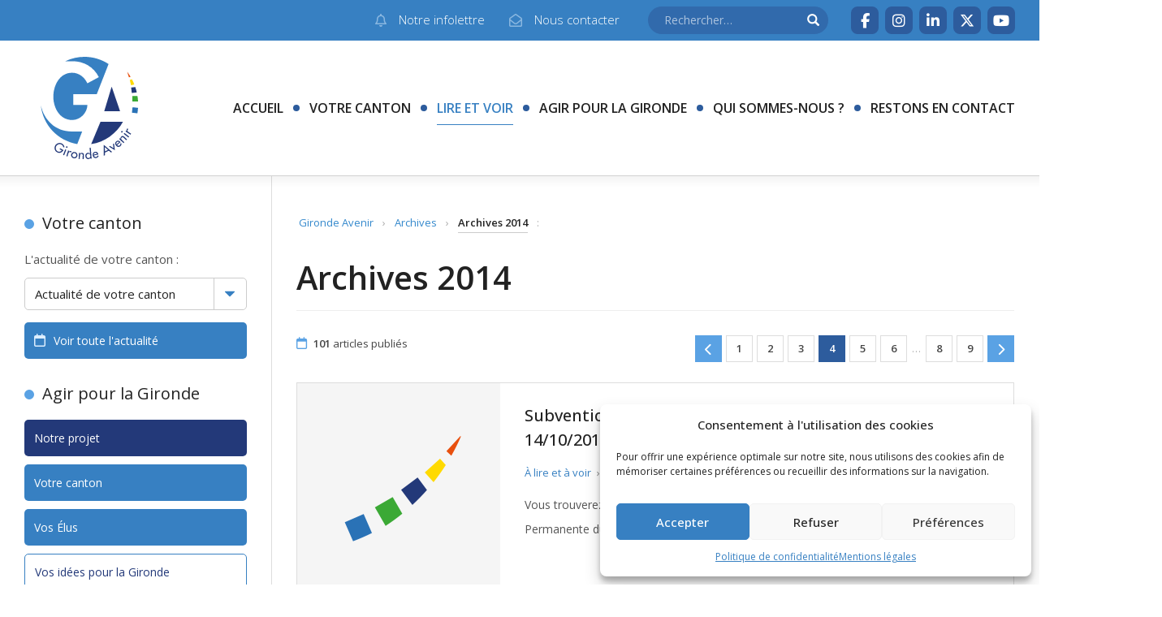

--- FILE ---
content_type: text/html; charset=UTF-8
request_url: https://www.gironde-avenir.fr/a-lire-et-a-voir/archives/2014/page/4/
body_size: 15753
content:
<!DOCTYPE html>
<html lang="fr-FR">

<head>
	<meta charset="UTF-8">
	<meta name="viewport" content="width=device-width, initial-scale=1.0">
	<meta http-equiv="X-UA-Compatible" content="IE=edge">
	<title>Archives 2014 Archives - Page 4 sur 9 - Gironde Avenir</title>
	<link rel="profile" href="http://gmpg.org/xfn/11">
	<link rel="pingback" href="https://www.gironde-avenir.fr/site/xmlrpc.php">
	<!--[if lt IE 9]>
		<script src="http://html5shim.googlecode.com/svn/trunk/html5.js"></script>
	<![endif]-->
	<meta name='robots' content='index, follow, max-image-preview:large, max-snippet:-1, max-video-preview:-1' />

	<!-- This site is optimized with the Yoast SEO plugin v26.8 - https://yoast.com/product/yoast-seo-wordpress/ -->
	<link rel="canonical" href="https://www.gironde-avenir.fr/a-lire-et-a-voir/archives/2014/page/4/" />
	<link rel="prev" href="https://www.gironde-avenir.fr/a-lire-et-a-voir/archives/2014/page/3/" />
	<link rel="next" href="https://www.gironde-avenir.fr/a-lire-et-a-voir/archives/2014/page/5/" />
	<meta property="og:locale" content="fr_FR" />
	<meta property="og:type" content="article" />
	<meta property="og:title" content="Archives 2014 Archives - Page 4 sur 9 - Gironde Avenir" />
	<meta property="og:url" content="https://www.gironde-avenir.fr/a-lire-et-a-voir/archives/2014/" />
	<meta property="og:site_name" content="Gironde Avenir" />
	<meta name="twitter:card" content="summary_large_image" />
	<meta name="twitter:site" content="@girondeavenir" />
	<script type="application/ld+json" class="yoast-schema-graph">{"@context":"https://schema.org","@graph":[{"@type":"CollectionPage","@id":"https://www.gironde-avenir.fr/a-lire-et-a-voir/archives/2014/","url":"https://www.gironde-avenir.fr/a-lire-et-a-voir/archives/2014/page/4/","name":"Archives 2014 Archives - Page 4 sur 9 - Gironde Avenir","isPartOf":{"@id":"https://www.gironde-avenir.fr/#website"},"breadcrumb":{"@id":"https://www.gironde-avenir.fr/a-lire-et-a-voir/archives/2014/page/4/#breadcrumb"},"inLanguage":"fr-FR"},{"@type":"BreadcrumbList","@id":"https://www.gironde-avenir.fr/a-lire-et-a-voir/archives/2014/page/4/#breadcrumb","itemListElement":[{"@type":"ListItem","position":1,"name":"Accueil","item":"https://www.gironde-avenir.fr/"},{"@type":"ListItem","position":2,"name":"À lire et à voir","item":"https://www.gironde-avenir.fr/a-lire-et-a-voir/"},{"@type":"ListItem","position":3,"name":"Archives","item":"https://www.gironde-avenir.fr/a-lire-et-a-voir/archives/"},{"@type":"ListItem","position":4,"name":"Archives 2014"}]},{"@type":"WebSite","@id":"https://www.gironde-avenir.fr/#website","url":"https://www.gironde-avenir.fr/","name":"Gironde Avenir","description":"Groupe politique d&#039;opposition au Conseil départemental de la Gironde","publisher":{"@id":"https://www.gironde-avenir.fr/#organization"},"potentialAction":[{"@type":"SearchAction","target":{"@type":"EntryPoint","urlTemplate":"https://www.gironde-avenir.fr/?s={search_term_string}"},"query-input":{"@type":"PropertyValueSpecification","valueRequired":true,"valueName":"search_term_string"}}],"inLanguage":"fr-FR"},{"@type":"Organization","@id":"https://www.gironde-avenir.fr/#organization","name":"Gironde Avenir","url":"https://www.gironde-avenir.fr/","logo":{"@type":"ImageObject","inLanguage":"fr-FR","@id":"https://www.gironde-avenir.fr/#/schema/logo/image/","url":"https://www.gironde-avenir.fr/site/wp-content/uploads/LOGO_GA_Vecto.png","contentUrl":"https://www.gironde-avenir.fr/site/wp-content/uploads/LOGO_GA_Vecto.png","width":512,"height":512,"caption":"Gironde Avenir"},"image":{"@id":"https://www.gironde-avenir.fr/#/schema/logo/image/"},"sameAs":["https://www.facebook.com/GirondeAvenir33/","https://x.com/girondeavenir","https://www.youtube.com/channel/UCG6wNG721M7HwkJg0-D0Jtg"]}]}</script>
	<!-- / Yoast SEO plugin. -->


<link rel='dns-prefetch' href='//ajax.googleapis.com' />
<link rel='dns-prefetch' href='//cdnjs.cloudflare.com' />
<link rel='dns-prefetch' href='//cdn.jsdelivr.net' />
<link rel='dns-prefetch' href='//www.google.com' />
<link rel='dns-prefetch' href='//www.googletagmanager.com' />
<link rel="alternate" type="application/rss+xml" title="Gironde Avenir &raquo; Flux" href="https://www.gironde-avenir.fr/feed/" />
<link rel="alternate" type="application/rss+xml" title="Gironde Avenir &raquo; Flux des commentaires" href="https://www.gironde-avenir.fr/comments/feed/" />
<link rel="alternate" type="application/rss+xml" title="Gironde Avenir &raquo; Flux de la catégorie Archives 2014" href="https://www.gironde-avenir.fr/a-lire-et-a-voir/archives/2014/feed/" />
<style id='wp-img-auto-sizes-contain-inline-css' type='text/css'>
img:is([sizes=auto i],[sizes^="auto," i]){contain-intrinsic-size:3000px 1500px}
/*# sourceURL=wp-img-auto-sizes-contain-inline-css */
</style>
<style id='wp-block-library-inline-css' type='text/css'>
:root{--wp-block-synced-color:#7a00df;--wp-block-synced-color--rgb:122,0,223;--wp-bound-block-color:var(--wp-block-synced-color);--wp-editor-canvas-background:#ddd;--wp-admin-theme-color:#007cba;--wp-admin-theme-color--rgb:0,124,186;--wp-admin-theme-color-darker-10:#006ba1;--wp-admin-theme-color-darker-10--rgb:0,107,160.5;--wp-admin-theme-color-darker-20:#005a87;--wp-admin-theme-color-darker-20--rgb:0,90,135;--wp-admin-border-width-focus:2px}@media (min-resolution:192dpi){:root{--wp-admin-border-width-focus:1.5px}}.wp-element-button{cursor:pointer}:root .has-very-light-gray-background-color{background-color:#eee}:root .has-very-dark-gray-background-color{background-color:#313131}:root .has-very-light-gray-color{color:#eee}:root .has-very-dark-gray-color{color:#313131}:root .has-vivid-green-cyan-to-vivid-cyan-blue-gradient-background{background:linear-gradient(135deg,#00d084,#0693e3)}:root .has-purple-crush-gradient-background{background:linear-gradient(135deg,#34e2e4,#4721fb 50%,#ab1dfe)}:root .has-hazy-dawn-gradient-background{background:linear-gradient(135deg,#faaca8,#dad0ec)}:root .has-subdued-olive-gradient-background{background:linear-gradient(135deg,#fafae1,#67a671)}:root .has-atomic-cream-gradient-background{background:linear-gradient(135deg,#fdd79a,#004a59)}:root .has-nightshade-gradient-background{background:linear-gradient(135deg,#330968,#31cdcf)}:root .has-midnight-gradient-background{background:linear-gradient(135deg,#020381,#2874fc)}:root{--wp--preset--font-size--normal:16px;--wp--preset--font-size--huge:42px}.has-regular-font-size{font-size:1em}.has-larger-font-size{font-size:2.625em}.has-normal-font-size{font-size:var(--wp--preset--font-size--normal)}.has-huge-font-size{font-size:var(--wp--preset--font-size--huge)}.has-text-align-center{text-align:center}.has-text-align-left{text-align:left}.has-text-align-right{text-align:right}.has-fit-text{white-space:nowrap!important}#end-resizable-editor-section{display:none}.aligncenter{clear:both}.items-justified-left{justify-content:flex-start}.items-justified-center{justify-content:center}.items-justified-right{justify-content:flex-end}.items-justified-space-between{justify-content:space-between}.screen-reader-text{border:0;clip-path:inset(50%);height:1px;margin:-1px;overflow:hidden;padding:0;position:absolute;width:1px;word-wrap:normal!important}.screen-reader-text:focus{background-color:#ddd;clip-path:none;color:#444;display:block;font-size:1em;height:auto;left:5px;line-height:normal;padding:15px 23px 14px;text-decoration:none;top:5px;width:auto;z-index:100000}html :where(.has-border-color){border-style:solid}html :where([style*=border-top-color]){border-top-style:solid}html :where([style*=border-right-color]){border-right-style:solid}html :where([style*=border-bottom-color]){border-bottom-style:solid}html :where([style*=border-left-color]){border-left-style:solid}html :where([style*=border-width]){border-style:solid}html :where([style*=border-top-width]){border-top-style:solid}html :where([style*=border-right-width]){border-right-style:solid}html :where([style*=border-bottom-width]){border-bottom-style:solid}html :where([style*=border-left-width]){border-left-style:solid}html :where(img[class*=wp-image-]){height:auto;max-width:100%}:where(figure){margin:0 0 1em}html :where(.is-position-sticky){--wp-admin--admin-bar--position-offset:var(--wp-admin--admin-bar--height,0px)}@media screen and (max-width:600px){html :where(.is-position-sticky){--wp-admin--admin-bar--position-offset:0px}}

/*# sourceURL=wp-block-library-inline-css */
</style><style id='global-styles-inline-css' type='text/css'>
:root{--wp--preset--aspect-ratio--square: 1;--wp--preset--aspect-ratio--4-3: 4/3;--wp--preset--aspect-ratio--3-4: 3/4;--wp--preset--aspect-ratio--3-2: 3/2;--wp--preset--aspect-ratio--2-3: 2/3;--wp--preset--aspect-ratio--16-9: 16/9;--wp--preset--aspect-ratio--9-16: 9/16;--wp--preset--color--black: #000000;--wp--preset--color--cyan-bluish-gray: #abb8c3;--wp--preset--color--white: #ffffff;--wp--preset--color--pale-pink: #f78da7;--wp--preset--color--vivid-red: #cf2e2e;--wp--preset--color--luminous-vivid-orange: #ff6900;--wp--preset--color--luminous-vivid-amber: #fcb900;--wp--preset--color--light-green-cyan: #7bdcb5;--wp--preset--color--vivid-green-cyan: #00d084;--wp--preset--color--pale-cyan-blue: #8ed1fc;--wp--preset--color--vivid-cyan-blue: #0693e3;--wp--preset--color--vivid-purple: #9b51e0;--wp--preset--gradient--vivid-cyan-blue-to-vivid-purple: linear-gradient(135deg,rgb(6,147,227) 0%,rgb(155,81,224) 100%);--wp--preset--gradient--light-green-cyan-to-vivid-green-cyan: linear-gradient(135deg,rgb(122,220,180) 0%,rgb(0,208,130) 100%);--wp--preset--gradient--luminous-vivid-amber-to-luminous-vivid-orange: linear-gradient(135deg,rgb(252,185,0) 0%,rgb(255,105,0) 100%);--wp--preset--gradient--luminous-vivid-orange-to-vivid-red: linear-gradient(135deg,rgb(255,105,0) 0%,rgb(207,46,46) 100%);--wp--preset--gradient--very-light-gray-to-cyan-bluish-gray: linear-gradient(135deg,rgb(238,238,238) 0%,rgb(169,184,195) 100%);--wp--preset--gradient--cool-to-warm-spectrum: linear-gradient(135deg,rgb(74,234,220) 0%,rgb(151,120,209) 20%,rgb(207,42,186) 40%,rgb(238,44,130) 60%,rgb(251,105,98) 80%,rgb(254,248,76) 100%);--wp--preset--gradient--blush-light-purple: linear-gradient(135deg,rgb(255,206,236) 0%,rgb(152,150,240) 100%);--wp--preset--gradient--blush-bordeaux: linear-gradient(135deg,rgb(254,205,165) 0%,rgb(254,45,45) 50%,rgb(107,0,62) 100%);--wp--preset--gradient--luminous-dusk: linear-gradient(135deg,rgb(255,203,112) 0%,rgb(199,81,192) 50%,rgb(65,88,208) 100%);--wp--preset--gradient--pale-ocean: linear-gradient(135deg,rgb(255,245,203) 0%,rgb(182,227,212) 50%,rgb(51,167,181) 100%);--wp--preset--gradient--electric-grass: linear-gradient(135deg,rgb(202,248,128) 0%,rgb(113,206,126) 100%);--wp--preset--gradient--midnight: linear-gradient(135deg,rgb(2,3,129) 0%,rgb(40,116,252) 100%);--wp--preset--font-size--small: 13px;--wp--preset--font-size--medium: 20px;--wp--preset--font-size--large: 36px;--wp--preset--font-size--x-large: 42px;--wp--preset--spacing--20: 0.44rem;--wp--preset--spacing--30: 0.67rem;--wp--preset--spacing--40: 1rem;--wp--preset--spacing--50: 1.5rem;--wp--preset--spacing--60: 2.25rem;--wp--preset--spacing--70: 3.38rem;--wp--preset--spacing--80: 5.06rem;--wp--preset--shadow--natural: 6px 6px 9px rgba(0, 0, 0, 0.2);--wp--preset--shadow--deep: 12px 12px 50px rgba(0, 0, 0, 0.4);--wp--preset--shadow--sharp: 6px 6px 0px rgba(0, 0, 0, 0.2);--wp--preset--shadow--outlined: 6px 6px 0px -3px rgb(255, 255, 255), 6px 6px rgb(0, 0, 0);--wp--preset--shadow--crisp: 6px 6px 0px rgb(0, 0, 0);}:where(.is-layout-flex){gap: 0.5em;}:where(.is-layout-grid){gap: 0.5em;}body .is-layout-flex{display: flex;}.is-layout-flex{flex-wrap: wrap;align-items: center;}.is-layout-flex > :is(*, div){margin: 0;}body .is-layout-grid{display: grid;}.is-layout-grid > :is(*, div){margin: 0;}:where(.wp-block-columns.is-layout-flex){gap: 2em;}:where(.wp-block-columns.is-layout-grid){gap: 2em;}:where(.wp-block-post-template.is-layout-flex){gap: 1.25em;}:where(.wp-block-post-template.is-layout-grid){gap: 1.25em;}.has-black-color{color: var(--wp--preset--color--black) !important;}.has-cyan-bluish-gray-color{color: var(--wp--preset--color--cyan-bluish-gray) !important;}.has-white-color{color: var(--wp--preset--color--white) !important;}.has-pale-pink-color{color: var(--wp--preset--color--pale-pink) !important;}.has-vivid-red-color{color: var(--wp--preset--color--vivid-red) !important;}.has-luminous-vivid-orange-color{color: var(--wp--preset--color--luminous-vivid-orange) !important;}.has-luminous-vivid-amber-color{color: var(--wp--preset--color--luminous-vivid-amber) !important;}.has-light-green-cyan-color{color: var(--wp--preset--color--light-green-cyan) !important;}.has-vivid-green-cyan-color{color: var(--wp--preset--color--vivid-green-cyan) !important;}.has-pale-cyan-blue-color{color: var(--wp--preset--color--pale-cyan-blue) !important;}.has-vivid-cyan-blue-color{color: var(--wp--preset--color--vivid-cyan-blue) !important;}.has-vivid-purple-color{color: var(--wp--preset--color--vivid-purple) !important;}.has-black-background-color{background-color: var(--wp--preset--color--black) !important;}.has-cyan-bluish-gray-background-color{background-color: var(--wp--preset--color--cyan-bluish-gray) !important;}.has-white-background-color{background-color: var(--wp--preset--color--white) !important;}.has-pale-pink-background-color{background-color: var(--wp--preset--color--pale-pink) !important;}.has-vivid-red-background-color{background-color: var(--wp--preset--color--vivid-red) !important;}.has-luminous-vivid-orange-background-color{background-color: var(--wp--preset--color--luminous-vivid-orange) !important;}.has-luminous-vivid-amber-background-color{background-color: var(--wp--preset--color--luminous-vivid-amber) !important;}.has-light-green-cyan-background-color{background-color: var(--wp--preset--color--light-green-cyan) !important;}.has-vivid-green-cyan-background-color{background-color: var(--wp--preset--color--vivid-green-cyan) !important;}.has-pale-cyan-blue-background-color{background-color: var(--wp--preset--color--pale-cyan-blue) !important;}.has-vivid-cyan-blue-background-color{background-color: var(--wp--preset--color--vivid-cyan-blue) !important;}.has-vivid-purple-background-color{background-color: var(--wp--preset--color--vivid-purple) !important;}.has-black-border-color{border-color: var(--wp--preset--color--black) !important;}.has-cyan-bluish-gray-border-color{border-color: var(--wp--preset--color--cyan-bluish-gray) !important;}.has-white-border-color{border-color: var(--wp--preset--color--white) !important;}.has-pale-pink-border-color{border-color: var(--wp--preset--color--pale-pink) !important;}.has-vivid-red-border-color{border-color: var(--wp--preset--color--vivid-red) !important;}.has-luminous-vivid-orange-border-color{border-color: var(--wp--preset--color--luminous-vivid-orange) !important;}.has-luminous-vivid-amber-border-color{border-color: var(--wp--preset--color--luminous-vivid-amber) !important;}.has-light-green-cyan-border-color{border-color: var(--wp--preset--color--light-green-cyan) !important;}.has-vivid-green-cyan-border-color{border-color: var(--wp--preset--color--vivid-green-cyan) !important;}.has-pale-cyan-blue-border-color{border-color: var(--wp--preset--color--pale-cyan-blue) !important;}.has-vivid-cyan-blue-border-color{border-color: var(--wp--preset--color--vivid-cyan-blue) !important;}.has-vivid-purple-border-color{border-color: var(--wp--preset--color--vivid-purple) !important;}.has-vivid-cyan-blue-to-vivid-purple-gradient-background{background: var(--wp--preset--gradient--vivid-cyan-blue-to-vivid-purple) !important;}.has-light-green-cyan-to-vivid-green-cyan-gradient-background{background: var(--wp--preset--gradient--light-green-cyan-to-vivid-green-cyan) !important;}.has-luminous-vivid-amber-to-luminous-vivid-orange-gradient-background{background: var(--wp--preset--gradient--luminous-vivid-amber-to-luminous-vivid-orange) !important;}.has-luminous-vivid-orange-to-vivid-red-gradient-background{background: var(--wp--preset--gradient--luminous-vivid-orange-to-vivid-red) !important;}.has-very-light-gray-to-cyan-bluish-gray-gradient-background{background: var(--wp--preset--gradient--very-light-gray-to-cyan-bluish-gray) !important;}.has-cool-to-warm-spectrum-gradient-background{background: var(--wp--preset--gradient--cool-to-warm-spectrum) !important;}.has-blush-light-purple-gradient-background{background: var(--wp--preset--gradient--blush-light-purple) !important;}.has-blush-bordeaux-gradient-background{background: var(--wp--preset--gradient--blush-bordeaux) !important;}.has-luminous-dusk-gradient-background{background: var(--wp--preset--gradient--luminous-dusk) !important;}.has-pale-ocean-gradient-background{background: var(--wp--preset--gradient--pale-ocean) !important;}.has-electric-grass-gradient-background{background: var(--wp--preset--gradient--electric-grass) !important;}.has-midnight-gradient-background{background: var(--wp--preset--gradient--midnight) !important;}.has-small-font-size{font-size: var(--wp--preset--font-size--small) !important;}.has-medium-font-size{font-size: var(--wp--preset--font-size--medium) !important;}.has-large-font-size{font-size: var(--wp--preset--font-size--large) !important;}.has-x-large-font-size{font-size: var(--wp--preset--font-size--x-large) !important;}
/*# sourceURL=global-styles-inline-css */
</style>

<style id='classic-theme-styles-inline-css' type='text/css'>
/*! This file is auto-generated */
.wp-block-button__link{color:#fff;background-color:#32373c;border-radius:9999px;box-shadow:none;text-decoration:none;padding:calc(.667em + 2px) calc(1.333em + 2px);font-size:1.125em}.wp-block-file__button{background:#32373c;color:#fff;text-decoration:none}
/*# sourceURL=/wp-includes/css/classic-themes.min.css */
</style>
<!-- <link rel='stylesheet' id='contact-form-7-css' href='https://www.gironde-avenir.fr/site/wp-content/plugins/contact-form-7/includes/css/styles.css?ver=5.5.6.1' type='text/css' media='all' /> -->
<!-- <link rel='stylesheet' id='cmplz-general-css' href='https://www.gironde-avenir.fr/site/wp-content/plugins/complianz-gdpr/assets/css/cookieblocker.min.css?ver=1766019776' type='text/css' media='all' /> -->
<link rel="stylesheet" type="text/css" href="//www.gironde-avenir.fr/site/wp-content/cache/wpfc-minified/e2yuecmz/213uo.css" media="all"/>
<link rel='stylesheet' id='bootstrap-css-css' href='https://cdnjs.cloudflare.com/ajax/libs/twitter-bootstrap/3.3.6/css/bootstrap.min.css?ver=09b1d751b12b103a9e899e8e50f92f9a' type='text/css' media='all' />
<!-- <link rel='stylesheet' id='custom-css-css' href='https://www.gironde-avenir.fr/site/wp-content/themes/gironde-avenir/style.css?ver=2.0.2' type='text/css' media='all' /> -->
<link rel="stylesheet" type="text/css" href="//www.gironde-avenir.fr/site/wp-content/cache/wpfc-minified/7jsh4l2c/213uo.css" media="all"/>
<script type="text/javascript" src="https://ajax.googleapis.com/ajax/libs/jquery/1.12.4/jquery.min.js?ver=1.12.4" id="jquery-js"></script>
<script type="text/javascript" src="https://cdnjs.cloudflare.com/ajax/libs/twitter-bootstrap/3.3.6/js/bootstrap.min.js?ver=3.3.6" id="bootstrap-js-js"></script>

<!-- Extrait de code de la balise Google (gtag.js) ajouté par Site Kit -->
<!-- Extrait Google Analytics ajouté par Site Kit -->
<script type="text/javascript" src="https://www.googletagmanager.com/gtag/js?id=GT-T5P8FNM" id="google_gtagjs-js" async></script>
<script type="text/javascript" id="google_gtagjs-js-after">
/* <![CDATA[ */
window.dataLayer = window.dataLayer || [];function gtag(){dataLayer.push(arguments);}
gtag("set","linker",{"domains":["www.gironde-avenir.fr"]});
gtag("js", new Date());
gtag("set", "developer_id.dZTNiMT", true);
gtag("config", "GT-T5P8FNM");
//# sourceURL=google_gtagjs-js-after
/* ]]> */
</script>
<link rel="https://api.w.org/" href="https://www.gironde-avenir.fr/wp-json/" /><link rel="alternate" title="JSON" type="application/json" href="https://www.gironde-avenir.fr/wp-json/wp/v2/categories/299" /><link rel="EditURI" type="application/rsd+xml" title="RSD" href="https://www.gironde-avenir.fr/site/xmlrpc.php?rsd" />

<meta name="generator" content="Site Kit by Google 1.170.0" /><!-- Stream WordPress user activity plugin v4.1.1 -->
			<style>.cmplz-hidden {
					display: none !important;
				}</style><link rel="shortcut icon" type="image/png" href="https://www.gironde-avenir.fr/site/wp-content/themes/gironde-avenir/images/favicon.png"/><!-- <link rel='stylesheet' id='mailpoet_public-css' href='https://www.gironde-avenir.fr/site/wp-content/plugins/mailpoet/assets/dist/css/mailpoet-public.eb66e3ab.css?ver=09b1d751b12b103a9e899e8e50f92f9a' type='text/css' media='all' /> -->
<link rel="stylesheet" type="text/css" href="//www.gironde-avenir.fr/site/wp-content/cache/wpfc-minified/f1o2okbd/h9fmc.css" media="all"/>
<link rel='stylesheet' id='mailpoet_custom_fonts_0-css' href='https://fonts.googleapis.com/css?family=Abril+FatFace%3A400%2C400i%2C700%2C700i%7CAlegreya%3A400%2C400i%2C700%2C700i%7CAlegreya+Sans%3A400%2C400i%2C700%2C700i%7CAmatic+SC%3A400%2C400i%2C700%2C700i%7CAnonymous+Pro%3A400%2C400i%2C700%2C700i%7CArchitects+Daughter%3A400%2C400i%2C700%2C700i%7CArchivo%3A400%2C400i%2C700%2C700i%7CArchivo+Narrow%3A400%2C400i%2C700%2C700i%7CAsap%3A400%2C400i%2C700%2C700i%7CBarlow%3A400%2C400i%2C700%2C700i%7CBioRhyme%3A400%2C400i%2C700%2C700i%7CBonbon%3A400%2C400i%2C700%2C700i%7CCabin%3A400%2C400i%2C700%2C700i%7CCairo%3A400%2C400i%2C700%2C700i%7CCardo%3A400%2C400i%2C700%2C700i%7CChivo%3A400%2C400i%2C700%2C700i%7CConcert+One%3A400%2C400i%2C700%2C700i%7CCormorant%3A400%2C400i%2C700%2C700i%7CCrimson+Text%3A400%2C400i%2C700%2C700i%7CEczar%3A400%2C400i%2C700%2C700i%7CExo+2%3A400%2C400i%2C700%2C700i%7CFira+Sans%3A400%2C400i%2C700%2C700i%7CFjalla+One%3A400%2C400i%2C700%2C700i%7CFrank+Ruhl+Libre%3A400%2C400i%2C700%2C700i%7CGreat+Vibes%3A400%2C400i%2C700%2C700i&#038;ver=09b1d751b12b103a9e899e8e50f92f9a' type='text/css' media='all' />
<link rel='stylesheet' id='mailpoet_custom_fonts_1-css' href='https://fonts.googleapis.com/css?family=Heebo%3A400%2C400i%2C700%2C700i%7CIBM+Plex%3A400%2C400i%2C700%2C700i%7CInconsolata%3A400%2C400i%2C700%2C700i%7CIndie+Flower%3A400%2C400i%2C700%2C700i%7CInknut+Antiqua%3A400%2C400i%2C700%2C700i%7CInter%3A400%2C400i%2C700%2C700i%7CKarla%3A400%2C400i%2C700%2C700i%7CLibre+Baskerville%3A400%2C400i%2C700%2C700i%7CLibre+Franklin%3A400%2C400i%2C700%2C700i%7CMontserrat%3A400%2C400i%2C700%2C700i%7CNeuton%3A400%2C400i%2C700%2C700i%7CNotable%3A400%2C400i%2C700%2C700i%7CNothing+You+Could+Do%3A400%2C400i%2C700%2C700i%7CNoto+Sans%3A400%2C400i%2C700%2C700i%7CNunito%3A400%2C400i%2C700%2C700i%7COld+Standard+TT%3A400%2C400i%2C700%2C700i%7COxygen%3A400%2C400i%2C700%2C700i%7CPacifico%3A400%2C400i%2C700%2C700i%7CPoppins%3A400%2C400i%2C700%2C700i%7CProza+Libre%3A400%2C400i%2C700%2C700i%7CPT+Sans%3A400%2C400i%2C700%2C700i%7CPT+Serif%3A400%2C400i%2C700%2C700i%7CRakkas%3A400%2C400i%2C700%2C700i%7CReenie+Beanie%3A400%2C400i%2C700%2C700i%7CRoboto+Slab%3A400%2C400i%2C700%2C700i&#038;ver=09b1d751b12b103a9e899e8e50f92f9a' type='text/css' media='all' />
<link rel='stylesheet' id='mailpoet_custom_fonts_2-css' href='https://fonts.googleapis.com/css?family=Ropa+Sans%3A400%2C400i%2C700%2C700i%7CRubik%3A400%2C400i%2C700%2C700i%7CShadows+Into+Light%3A400%2C400i%2C700%2C700i%7CSpace+Mono%3A400%2C400i%2C700%2C700i%7CSpectral%3A400%2C400i%2C700%2C700i%7CSue+Ellen+Francisco%3A400%2C400i%2C700%2C700i%7CTitillium+Web%3A400%2C400i%2C700%2C700i%7CUbuntu%3A400%2C400i%2C700%2C700i%7CVarela%3A400%2C400i%2C700%2C700i%7CVollkorn%3A400%2C400i%2C700%2C700i%7CWork+Sans%3A400%2C400i%2C700%2C700i%7CYatra+One%3A400%2C400i%2C700%2C700i&#038;ver=09b1d751b12b103a9e899e8e50f92f9a' type='text/css' media='all' />
</head>
<body data-cmplz=1 class="archive paged category category-299 paged-4 category-paged-4 wp-theme-gironde-avenir body" id="body">
<div class="container-fluid" id="header">
	<div class="row header-row" id="header-row">
		<div class="site-header col-xs-12">
			<div class="site-top hidden-xs">
				<div class="container-boxed">
					<div class="site-links">
						<a href="https://www.gironde-avenir.fr/contact/newsletter/" class="btn alpha small" title="Abonnez-vous à notre infolettre">
							<i class="fa-regular fa-bell"></i><span>Notre infolettre</span></a>
						<a href="https://www.gironde-avenir.fr/contact/" class="btn alpha small" title="Contactez-nous">
							<i class="fa-regular fa-envelope-open"></i><span>Nous contacter</span></a>
					</div>
					<div class="site-search">
						<form role="search" method="get" class="search-form" action="https://www.gironde-avenir.fr/">
							<input type="search" class="search-input search-field" placeholder="Rechercher&hellip;" value="" name="s" title="Terme(s) à rechercher"><input type="submit" class="search-input search-submit" value="&#xe003;">
						</form>
					</div>
					<div class="site-social">
						<a href="https://www.facebook.com/GirondeAvenir33/" target="_blank" class="shortcut alt small" title="Page Facebook"><i class="fa-brands fa-facebook-f"></i></a><a href="https://www.instagram.com/girondeavenir/" target="_blank" class="shortcut alt small" title="Compte Instagram"><i class="fa-brands fa-instagram"></i></a><a href="https://www.linkedin.com/in/gironde-avenir-98005a297/" target="_blank" class="shortcut alt small" title="Profil LinkedIn"><i class="fa-brands fa-linkedin-in"></i></a><a href="https://twitter.com/girondeavenir" target="_blank" class="shortcut alt small" title="Compte X ( Twitter )"><i class="fa-brands fa-x-twitter"></i></a><a href="https://www.youtube.com/channel/UCG6wNG721M7HwkJg0-D0Jtg" target="_blank" class="shortcut alt small" title="Chaîne YouTube"><i class="fa-brands fa-youtube"></i></a>					</div>
				</div>
			</div>
			<div class="site-nav">
				<div class="container-boxed">
					<div class="site-brand">
						<h1 class="site-logo"><a href="https://www.gironde-avenir.fr/#header" rel="home"><img src="https://www.gironde-avenir.fr/site/wp-content/themes/gironde-avenir/images/logo-gironde-avenir.svg" alt="Gironde Avenir"/></a></h1>
						<h1 class="site-title">Gironde Avenir</h1>
						<h2 class="site-slogan">Groupe politique d&#039;opposition au Conseil départemental de la Gironde</h2>
					</div>
					<div class="site-menu">
						<button type="button" class="navbar-toggle" data-toggle="collapse" data-target=".main-menu">
							<span class="icon-bar"></span><span class="icon-sep"></span><span class="icon-bar"></span><span class="icon-sep"></span><span class="icon-bar"></span>
						</button>
						<nav class="collapse navbar-collapse navbar-responsive-collapse main-menu" rel="nav" id="menu">
							<ul id="menu-menu-principal" class="menu has-submenu"><li id="menu-item-1656" class="menu-item menu-item-type-custom menu-item-object-custom menu-item-home menu-item-1656"><a href="http://www.gironde-avenir.fr/#header">Accueil</a></li><li id="menu-item-1417" class="menu-item menu-item-type-post_type menu-item-object-page menu-item-has-children menu-item-1417 top-item dropdown"><a href="https://www.gironde-avenir.fr/votre-canton/" data-toggle="dropdown" data-target="#" class="dropdown-toggle">Votre canton</a><ul class="submenu"><li id="menu-item-1460" class="menu-item menu-item-type-post_type menu-item-object-page menu-item-1460"><a href="https://www.gironde-avenir.fr/votre-canton/">Votre canton</a></li><li id="menu-item-2318" class="menu-item menu-item-type-custom menu-item-object-custom menu-item-has-children menu-item-2318 sub-item dropdown-submenu"><a href="#actualites" data-toggle="dropdown" data-target="#" class="dropdown-toggle">Actualités</a><ul class="sub-submenu"><li id="menu-item-1645" class="menu-item menu-item-type-taxonomy menu-item-object-category menu-item-1645"><a href="https://www.gironde-avenir.fr/actualites/andernos-les-bains/">Andernos-les-Bains</a></li><li id="menu-item-1646" class="menu-item menu-item-type-taxonomy menu-item-object-category menu-item-1646"><a href="https://www.gironde-avenir.fr/actualites/bordeaux-2/">Bordeaux 2</a></li><li id="menu-item-1647" class="menu-item menu-item-type-taxonomy menu-item-object-category menu-item-1647"><a href="https://www.gironde-avenir.fr/actualites/bordeaux-3/">Bordeaux 3</a></li><li id="menu-item-1648" class="menu-item menu-item-type-taxonomy menu-item-object-category menu-item-1648"><a href="https://www.gironde-avenir.fr/actualites/le-bouscat/">Le Bouscat</a></li><li id="menu-item-1649" class="menu-item menu-item-type-taxonomy menu-item-object-category menu-item-1649"><a href="https://www.gironde-avenir.fr/actualites/les-coteaux-de-dordogne/">Les Côteaux-de-Dordogne</a></li><li id="menu-item-1652" class="menu-item menu-item-type-taxonomy menu-item-object-category menu-item-1652"><a href="https://www.gironde-avenir.fr/actualites/presquile/">Presqu&rsquo;Île</a></li><li id="menu-item-1653" class="menu-item menu-item-type-taxonomy menu-item-object-category menu-item-1653"><a href="https://www.gironde-avenir.fr/actualites/saint-medard-en-jalles/">Saint-Médard-en-Jalles</a></li><li id="menu-item-1654" class="menu-item menu-item-type-taxonomy menu-item-object-category menu-item-1654"><a href="https://www.gironde-avenir.fr/actualites/la-teste-de-buch/">La-Teste-de-Buch</a></li>	</ul>
</li></ul>
</li><li id="menu-item-1397" class="menu-item menu-item-type-taxonomy menu-item-object-category current-menu-ancestor menu-item-has-children menu-item-1397 top-item dropdown"><a href="https://www.gironde-avenir.fr/articles/" data-toggle="dropdown" data-target="#" class="dropdown-toggle">Lire et voir</a><ul class="submenu"><li id="menu-item-1655" class="menu-item menu-item-type-taxonomy menu-item-object-category menu-item-1655"><a href="https://www.gironde-avenir.fr/actualites/">TOUTE L&rsquo;ACTUALITE</a></li><li id="menu-item-5249" class="menu-item menu-item-type-taxonomy menu-item-object-category menu-item-5249"><a href="https://www.gironde-avenir.fr/a-lire-et-a-voir/7-a-vous/">7 A VOUS : 1er « e-rdv » politique de Gironde !</a></li><li id="menu-item-3939" class="menu-item menu-item-type-taxonomy menu-item-object-category menu-item-3939"><a href="https://www.gironde-avenir.fr/a-lire-et-a-voir/interviews/">Interviews</a></li><li id="menu-item-1420" class="menu-item menu-item-type-taxonomy menu-item-object-category menu-item-has-children menu-item-1420 sub-item dropdown-submenu"><a href="https://www.gironde-avenir.fr/a-lire-et-a-voir/en_seance_pleniere/" data-toggle="dropdown" data-target="#" class="dropdown-toggle">En séance plénière</a><ul class="sub-submenu"><li id="menu-item-1658" class="menu-item menu-item-type-taxonomy menu-item-object-category menu-item-1658"><a href="https://www.gironde-avenir.fr/a-lire-et-a-voir/en_seance_pleniere/a-voir/">Vidéos</a></li><li id="menu-item-1753" class="menu-item menu-item-type-taxonomy menu-item-object-category menu-item-1753"><a href="https://www.gironde-avenir.fr/nos-actions/nos-initiatives/">Nos motions &#038; amendements</a></li>	</ul>
</li><li id="menu-item-1421" class="menu-item menu-item-type-taxonomy menu-item-object-category menu-item-1421"><a href="https://www.gironde-avenir.fr/a-lire-et-a-voir/communiques-de-presse/">Communiqués de presse</a></li><li id="menu-item-1422" class="menu-item menu-item-type-taxonomy menu-item-object-category menu-item-1422"><a href="https://www.gironde-avenir.fr/a-lire-et-a-voir/dans-la-presse/">Dans la presse</a></li><li id="menu-item-1924" class="menu-item menu-item-type-taxonomy menu-item-object-category current-category-ancestor current-menu-ancestor current-menu-parent current-category-parent menu-item-has-children menu-item-1924 sub-item dropdown-submenu"><a href="https://www.gironde-avenir.fr/a-lire-et-a-voir/archives/" data-toggle="dropdown" data-target="#" class="dropdown-toggle">Archives</a><ul class="sub-submenu"><li id="menu-item-3529" class="menu-item menu-item-type-taxonomy menu-item-object-category current-menu-item active menu-item-3529"><a href="https://www.gironde-avenir.fr/a-lire-et-a-voir/archives/2014/">2014</a></li><li id="menu-item-3530" class="menu-item menu-item-type-taxonomy menu-item-object-category menu-item-3530"><a href="https://www.gironde-avenir.fr/a-lire-et-a-voir/archives/2013/">2013</a></li><li id="menu-item-3531" class="menu-item menu-item-type-taxonomy menu-item-object-category menu-item-3531"><a href="https://www.gironde-avenir.fr/a-lire-et-a-voir/archives/2012/">2012</a></li><li id="menu-item-3532" class="menu-item menu-item-type-taxonomy menu-item-object-category menu-item-3532"><a href="https://www.gironde-avenir.fr/a-lire-et-a-voir/archives/2011/">2011</a></li><li id="menu-item-3533" class="menu-item menu-item-type-taxonomy menu-item-object-category menu-item-3533"><a href="https://www.gironde-avenir.fr/a-lire-et-a-voir/archives/2010/">2010</a></li><li id="menu-item-3534" class="menu-item menu-item-type-taxonomy menu-item-object-category menu-item-3534"><a href="https://www.gironde-avenir.fr/a-lire-et-a-voir/archives/2009/">2009</a></li><li id="menu-item-3535" class="menu-item menu-item-type-taxonomy menu-item-object-category menu-item-3535"><a href="https://www.gironde-avenir.fr/a-lire-et-a-voir/archives/2008-2004/">Antérieur</a></li>	</ul>
</li></ul>
</li><li id="menu-item-1423" class="menu-item menu-item-type-post_type menu-item-object-page menu-item-has-children menu-item-1423 top-item dropdown"><a href="https://www.gironde-avenir.fr/notre-projet/" data-toggle="dropdown" data-target="#" class="dropdown-toggle">Agir pour la Gironde</a><ul class="submenu"><li id="menu-item-37" class="menu-item menu-item-type-post_type menu-item-object-page menu-item-37"><a href="https://www.gironde-avenir.fr/notre-projet/">Notre projet</a></li><li id="menu-item-1431" class="menu-item menu-item-type-post_type menu-item-object-page menu-item-1431"><a href="https://www.gironde-avenir.fr/vos-idees-pour-la-gironde/">Vos idées pour la Gironde</a></li><li id="menu-item-1749" class="menu-item menu-item-type-taxonomy menu-item-object-category menu-item-1749"><a href="https://www.gironde-avenir.fr/nos-actions/subventions-obtenues/">Subventions obtenues</a></li></ul>
</li><li id="menu-item-1428" class="menu-item menu-item-type-custom menu-item-object-custom menu-item-has-children menu-item-1428 top-item dropdown"><a href="#" data-toggle="dropdown" data-target="#" class="dropdown-toggle">Qui sommes-nous ?</a><ul class="submenu"><li id="menu-item-1612" class="menu-item menu-item-type-post_type menu-item-object-page menu-item-1612"><a href="https://www.gironde-avenir.fr/gironde-avenir/">Gironde Avenir</a></li><li id="menu-item-1429" class="menu-item menu-item-type-elu menu-item-object-cpt-archive menu-item-1429"><a href="https://www.gironde-avenir.fr/elus/">Vos élus</a></li></ul>
</li><li id="menu-item-237" class="menu-item menu-item-type-post_type menu-item-object-page menu-item-has-children menu-item-237 top-item dropdown"><a href="https://www.gironde-avenir.fr/contact/" data-toggle="dropdown" data-target="#" class="dropdown-toggle">Restons en contact</a><ul class="submenu"><li id="menu-item-1618" class="menu-item menu-item-type-post_type menu-item-object-page menu-item-1618"><a href="https://www.gironde-avenir.fr/contact/nous-rencontrer/">Nous rencontrer</a></li><li id="menu-item-1432" class="menu-item menu-item-type-post_type menu-item-object-page menu-item-1432"><a href="https://www.gironde-avenir.fr/contact/">Nous écrire</a></li><li id="menu-item-1619" class="menu-item menu-item-type-custom menu-item-object-custom menu-item-has-children menu-item-1619 sub-item dropdown-submenu"><a href="#reseaux" data-toggle="dropdown" data-target="#" class="dropdown-toggle">Réseaux sociaux</a><ul class="sub-submenu"><li id="menu-item-1620" class="menu-item menu-item-type-custom menu-item-object-custom menu-item-1620"><a target="_blank" href="https://www.facebook.com/GirondeAvenir33/">Notre page Facebook</a></li><li id="menu-item-1621" class="menu-item menu-item-type-custom menu-item-object-custom menu-item-1621"><a target="_blank" href="https://twitter.com/girondeavenir">Notre compte Twitter</a></li><li id="menu-item-1622" class="menu-item menu-item-type-custom menu-item-object-custom menu-item-1622"><a target="_blank" href="https://www.youtube.com/channel/UCG6wNG721M7HwkJg0-D0Jtg">Notre chaîne YouTube</a></li><li id="menu-item-9396" class="menu-item menu-item-type-custom menu-item-object-custom menu-item-9396"><a target="_blank" href="https://www.instagram.com/girondeavenir/">Notre compte Instagram</a></li>	</ul>
</li><li id="menu-item-1615" class="menu-item menu-item-type-post_type menu-item-object-page menu-item-1615"><a href="https://www.gironde-avenir.fr/contact/newsletter/">Notre Infolettre</a></li></ul>
</li></ul>							<div class="menu-links visible-xs-block">
								<div class="network-links">
									<a href="https://www.facebook.com/GirondeAvenir33/" target="_blank" class="shortcut alt small" title="Page Facebook"><i class="fa-brands fa-facebook-f"></i></a><a href="https://www.instagram.com/girondeavenir/" target="_blank" class="shortcut alt small" title="Compte Instagram"><i class="fa-brands fa-instagram"></i></a><a href="https://www.linkedin.com/in/gironde-avenir-98005a297/" target="_blank" class="shortcut alt small" title="Profil LinkedIn"><i class="fa-brands fa-linkedin-in"></i></a><a href="https://twitter.com/girondeavenir" target="_blank" class="shortcut alt small" title="Compte X ( Twitter )"><i class="fa-brands fa-x-twitter"></i></a><a href="https://www.youtube.com/channel/UCG6wNG721M7HwkJg0-D0Jtg" target="_blank" class="shortcut alt small" title="Chaîne YouTube"><i class="fa-brands fa-youtube"></i></a>								</div>
								<div class="main-links">
									<a href="https://www.gironde-avenir.fr/contact/newsletter/" class="btn alt inv" title="Abonnez-vous à notre infolettre">
										<i class="fa-regular fa-bell"></i><span>Notre infolettre</span></a>
									<a href="https://www.gironde-avenir.fr/contact/" class="btn alt inv" title="Contactez-nous">
										<i class="fa-regular fa-envelope-open"></i><span>Nous contacter</span></a>
								</div>
								<div class="menu-search">
									<form role="search" method="get" class="search-form" action="https://www.gironde-avenir.fr/">
										<input type="search" class="search-input search-field" placeholder="Rechercher&hellip;" value="" name="s" title="Terme(s) à rechercher"><input type="submit" class="search-input search-submit" value="&#xe003;">
									</form>
								</div>
							</div>
						</nav>
					</div>
				</div>
			</div>
			<div class="header-shadow col-sm-12 hidden-xs"></div>
		</div>
	</div>
	<div class="row content-row" id="content-row">
		<div class="site-content col-xs-12">
			<div class="container-boxed">	<div class="content archives has-sidebar paginate col-xs-12 col-md-9 col-md-push-3">

		<div class="site-breadcrumb">
			<div class="breadcrumb-items"><a href="https://www.gironde-avenir.fr">Gironde Avenir</a><span>&nbsp;&rsaquo;&nbsp;</span><a href="https://www.gironde-avenir.fr/a-lire-et-a-voir/archives/">Archives</a><span>&nbsp;&rsaquo;&nbsp;</span><strong>Archives 2014</strong><span>&nbsp;:</span></div>
		</div>

		<div class="content-header">
			<div class="content-headline">
								<h2 class="content-title">Archives 2014</h2>
			</div>
			<div class="content-infos">
				<div class="date"><i class="fa-regular fa-calendar"></i><strong>101</strong> articles publiés</div>				<nav class="pagination" rel="nav"><a class="prev page-numbers" href="https://www.gironde-avenir.fr/a-lire-et-a-voir/archives/2014/page/3/"><i class="fa-solid fa-chevron-left"></i></a>
<a class="page-numbers" href="https://www.gironde-avenir.fr/a-lire-et-a-voir/archives/2014/">1</a>
<a class="page-numbers" href="https://www.gironde-avenir.fr/a-lire-et-a-voir/archives/2014/page/2/">2</a>
<a class="page-numbers" href="https://www.gironde-avenir.fr/a-lire-et-a-voir/archives/2014/page/3/">3</a>
<span aria-current="page" class="page-numbers current">4</span>
<a class="page-numbers" href="https://www.gironde-avenir.fr/a-lire-et-a-voir/archives/2014/page/5/">5</a>
<a class="page-numbers" href="https://www.gironde-avenir.fr/a-lire-et-a-voir/archives/2014/page/6/">6</a>
<span class="page-numbers dots">…</span>
<a class="page-numbers" href="https://www.gironde-avenir.fr/a-lire-et-a-voir/archives/2014/page/8/">8</a>
<a class="page-numbers" href="https://www.gironde-avenir.fr/a-lire-et-a-voir/archives/2014/page/9/">9</a>
<a class="next page-numbers" href="https://www.gironde-avenir.fr/a-lire-et-a-voir/archives/2014/page/5/"><i class="fa-solid fa-chevron-right"></i></a></nav>			</div>		</div>

					<div class="archive-post" id="archive-679">
				<a href="https://www.gironde-avenir.fr/subventions-pour-le-canton-du-bouscat-cp-du-14102014/" title="Subventions pour le canton le Bouscat-Bruges – CP du 14/10/2014" class="post-link">
					<div class="post-image"><img src="https://www.gironde-avenir.fr/site/wp-content/themes/gironde-avenir/images/no-thumbnail.png" alt="Subventions pour le canton le Bouscat-Bruges – CP du 14/10/2014"/></div>					<div class="post-texts">
						<h4 class="post-title">Subventions pour le canton le Bouscat-Bruges – CP du 14/10/2014</h4>
												<div class="post-metas">
							<span class="post-meta meta-cats">À lire et à voir <span class="cat-sep sep-child">›</span> Archives <span class="cat-sep sep-child">›</span> Archives 2014</span>							<span class="meta-sep">///</span><span class="post-meta meta-date">14 octobre 2014</span>
						</div>
						<p class="post-entry">Vous trouverez, ci-après, le tableau des subventions votées lors de la Commission Permanente du 14/10/2014, avec le soutien de Dominique Vincent, Conseiller Général du canton le Bouscat-Bruges.

Télécharger le tableau</p>
					</div>
				</a>
							</div>
						<div class="archive-post" id="archive-678">
				<a href="https://www.gironde-avenir.fr/subventions-pour-le-canton-de-pellegrue-cp-du-140102014/" title="Subventions pour le canton de Pellegrue – CP du 14/10/2014" class="post-link">
					<div class="post-image"><img src="https://www.gironde-avenir.fr/site/wp-content/themes/gironde-avenir/images/no-thumbnail.png" alt="Subventions pour le canton de Pellegrue – CP du 14/10/2014"/></div>					<div class="post-texts">
						<h4 class="post-title">Subventions pour le canton de Pellegrue – CP du 14/10/2014</h4>
												<div class="post-metas">
							<span class="post-meta meta-cats">À lire et à voir <span class="cat-sep sep-child">›</span> Archives <span class="cat-sep sep-child">›</span> Archives 2014</span>							<span class="meta-sep">///</span><span class="post-meta meta-date">14 octobre 2014</span>
						</div>
						<p class="post-entry">Vous trouverez, ci-après, le tableau des subventions votées lors de la Commission Permanente du 14/10/2014, avec le soutien de José Bluteau, Conseiller Général de Pellegrue.

Télécharger le tableau</p>
					</div>
				</a>
							</div>
						<div class="archive-post" id="archive-1140">
				<a href="https://www.gironde-avenir.fr/subventions-pour-le-canton-le-bouscat-bruges-cp-du-11072014/" title="Subventions pour le canton le Bouscat-Bruges – CP du 11/07/2014" class="post-link">
					<div class="post-image"><img src="https://www.gironde-avenir.fr/site/wp-content/themes/gironde-avenir/images/no-thumbnail.png" alt="Subventions pour le canton le Bouscat-Bruges – CP du 11/07/2014"/></div>					<div class="post-texts">
						<h4 class="post-title">Subventions pour le canton le Bouscat-Bruges – CP du 11/07/2014</h4>
												<div class="post-metas">
							<span class="post-meta meta-cats">À lire et à voir <span class="cat-sep sep-child">›</span> Archives <span class="cat-sep sep-child">›</span> Archives 2014</span>							<span class="meta-sep">///</span><span class="post-meta meta-date">11 juillet 2014</span>
						</div>
						<p class="post-entry">Vous trouverez, ci-après, le tableau des subventions votées lors de la Commission Permanente du 14/10/2014, avec le soutien de Dominique Vincent, Conseiller Général du canton le Bouscat-Bruges.

Télécharger le tableau</p>
					</div>
				</a>
							</div>
						<div class="archive-post" id="archive-1139">
				<a href="https://www.gironde-avenir.fr/subventions-pour-le-canton-de-bordeaux-viii-cp-du-110720142/" title="Subventions pour le canton de Bordeaux VIII – CP du 11/07/2014" class="post-link">
					<div class="post-image"><img src="https://www.gironde-avenir.fr/site/wp-content/themes/gironde-avenir/images/no-thumbnail.png" alt="Subventions pour le canton de Bordeaux VIII – CP du 11/07/2014"/></div>					<div class="post-texts">
						<h4 class="post-title">Subventions pour le canton de Bordeaux VIII – CP du 11/07/2014</h4>
												<div class="post-metas">
							<span class="post-meta meta-cats">À lire et à voir <span class="cat-sep sep-child">›</span> Archives <span class="cat-sep sep-child">›</span> Archives 2014</span>							<span class="meta-sep">///</span><span class="post-meta meta-date">11 juillet 2014</span>
						</div>
						<p class="post-entry">Vous trouverez, ci-après, le tableau des subventions votées lors de la Commission Permanente du 11/07/2014, avec le soutien de Pierre Lothaire, Conseiller Général de Bordeaux VIII.

Télécharger le tableau</p>
					</div>
				</a>
							</div>
						<div class="archive-post" id="archive-1138">
				<a href="https://www.gironde-avenir.fr/subventions-pour-le-canton-de-lussac-cp-du-110720142/" title="Subventions pour le canton de Lussac – CP du 11/07/2014" class="post-link">
					<div class="post-image"><img src="https://www.gironde-avenir.fr/site/wp-content/themes/gironde-avenir/images/no-thumbnail.png" alt="Subventions pour le canton de Lussac – CP du 11/07/2014"/></div>					<div class="post-texts">
						<h4 class="post-title">Subventions pour le canton de Lussac – CP du 11/07/2014</h4>
												<div class="post-metas">
							<span class="post-meta meta-cats">À lire et à voir <span class="cat-sep sep-child">›</span> Archives <span class="cat-sep sep-child">›</span> Archives 2014</span>							<span class="meta-sep">///</span><span class="post-meta meta-date">11 juillet 2014</span>
						</div>
						<p class="post-entry">

Vous trouverez, ci-après, le tableau des subventions votées lors de la Commission Permanente du 11/07/2014, avec le soutien de Pierre Yerles, Conseiller Général de Lussac.

Télécharger le tableau

</p>
					</div>
				</a>
							</div>
						<div class="archive-post" id="archive-1137">
				<a href="https://www.gironde-avenir.fr/subventions-pour-le-canton-de-bazas-cp-du-11072014/" title="Subventions pour le canton de Bazas – CP du 11/07/2014" class="post-link">
					<div class="post-image"><img src="https://www.gironde-avenir.fr/site/wp-content/themes/gironde-avenir/images/no-thumbnail.png" alt="Subventions pour le canton de Bazas – CP du 11/07/2014"/></div>					<div class="post-texts">
						<h4 class="post-title">Subventions pour le canton de Bazas – CP du 11/07/2014</h4>
												<div class="post-metas">
							<span class="post-meta meta-cats">À lire et à voir <span class="cat-sep sep-child">›</span> Archives <span class="cat-sep sep-child">›</span> Archives 2014</span>							<span class="meta-sep">///</span><span class="post-meta meta-date">11 juillet 2014</span>
						</div>
						<p class="post-entry">Vous trouverez, ci-après, le tableau des subventions votées lors de la Commission Permanente du 11/07/2014, avec le soutien de Jean Darremont, Conseiller Général de Bazas.

Télécharger le tableau</p>
					</div>
				</a>
							</div>
						<div class="archive-post" id="archive-1136">
				<a href="https://www.gironde-avenir.fr/subventions-pour-le-canton-de-bordeaux-iii-cp-du-11072014/" title="Subventions pour le canton de Bordeaux III – CP du 11/07/2014" class="post-link">
					<div class="post-image"><img src="https://www.gironde-avenir.fr/site/wp-content/themes/gironde-avenir/images/no-thumbnail.png" alt="Subventions pour le canton de Bordeaux III – CP du 11/07/2014"/></div>					<div class="post-texts">
						<h4 class="post-title">Subventions pour le canton de Bordeaux III – CP du 11/07/2014</h4>
												<div class="post-metas">
							<span class="post-meta meta-cats">À lire et à voir <span class="cat-sep sep-child">›</span> Archives <span class="cat-sep sep-child">›</span> Archives 2014</span>							<span class="meta-sep">///</span><span class="post-meta meta-date">11 juillet 2014</span>
						</div>
						<p class="post-entry">Vous trouverez, ci-après, le tableau des subventions votées lors de la Commission Permanente du 11/07/2014, avec le soutien de Michel Duchène, Conseiller Général de Bordeaux III.

Télécharger le tableau</p>
					</div>
				</a>
							</div>
						<div class="archive-post" id="archive-1135">
				<a href="https://www.gironde-avenir.fr/subventions-pour-le-canton-de-bordeaux-iv-cp-du-11072014/" title="Subventions pour le canton de Bordeaux IV – CP du 11/07/2014" class="post-link">
					<div class="post-image"><img src="https://www.gironde-avenir.fr/site/wp-content/themes/gironde-avenir/images/no-thumbnail.png" alt="Subventions pour le canton de Bordeaux IV – CP du 11/07/2014"/></div>					<div class="post-texts">
						<h4 class="post-title">Subventions pour le canton de Bordeaux IV – CP du 11/07/2014</h4>
												<div class="post-metas">
							<span class="post-meta meta-cats">À lire et à voir <span class="cat-sep sep-child">›</span> Archives <span class="cat-sep sep-child">›</span> Archives 2014</span>							<span class="meta-sep">///</span><span class="post-meta meta-date">11 juillet 2014</span>
						</div>
						<p class="post-entry">Vous trouverez, ci-après, le tableau des subventions votées lors de la Commission Permanente du 11/07/2014, avec le soutien de Jean-Louis David, Conseiller Général de Bordeaux IV.

Télécharger le tableau</p>
					</div>
				</a>
							</div>
						<div class="archive-post" id="archive-1134">
				<a href="https://www.gironde-avenir.fr/subventions-pour-le-canton-de-blaye-cp-du-11072014/" title="Subventions pour le canton de Blaye – CP du 11/07/2014" class="post-link">
					<div class="post-image"><img src="https://www.gironde-avenir.fr/site/wp-content/themes/gironde-avenir/images/no-thumbnail.png" alt="Subventions pour le canton de Blaye – CP du 11/07/2014"/></div>					<div class="post-texts">
						<h4 class="post-title">Subventions pour le canton de Blaye – CP du 11/07/2014</h4>
												<div class="post-metas">
							<span class="post-meta meta-cats">À lire et à voir <span class="cat-sep sep-child">›</span> Archives <span class="cat-sep sep-child">›</span> Archives 2014</span>							<span class="meta-sep">///</span><span class="post-meta meta-date">11 juillet 2014</span>
						</div>
						<p class="post-entry">Vous trouverez, ci-après, le tableau des subventions votées lors de la Commission Permanente du 11/07/2014, avec le soutien de Xavier Loriaud, Conseiller Général de Blaye.

Télécharger le tableau</p>
					</div>
				</a>
							</div>
						<div class="archive-post" id="archive-1133">
				<a href="https://www.gironde-avenir.fr/subventions-pour-le-canton-de-grignols-cp-du-11072014/" title="Subventions pour le canton de Grignols – CP du 11/07/2014" class="post-link">
					<div class="post-image"><img src="https://www.gironde-avenir.fr/site/wp-content/themes/gironde-avenir/images/no-thumbnail.png" alt="Subventions pour le canton de Grignols – CP du 11/07/2014"/></div>					<div class="post-texts">
						<h4 class="post-title">Subventions pour le canton de Grignols – CP du 11/07/2014</h4>
												<div class="post-metas">
							<span class="post-meta meta-cats">À lire et à voir <span class="cat-sep sep-child">›</span> Archives <span class="cat-sep sep-child">›</span> Archives 2014</span>							<span class="meta-sep">///</span><span class="post-meta meta-date">11 juillet 2014</span>
						</div>
						<p class="post-entry">Vous trouverez, ci-après, le tableau des subventions votées lors de la Commission Permanente du 11/07/2014, avec le soutien de Jean-Pierre Baillé, Conseiller Général de Grignols.

Télécharger le tableau</p>
					</div>
				</a>
							</div>
						<div class="archive-post" id="archive-1132">
				<a href="https://www.gironde-avenir.fr/subventions-pour-le-canton-de-la-teste-cp-du-11072014/" title="Subventions pour le canton de La Teste – CP du 11/07/2014" class="post-link">
					<div class="post-image"><img src="https://www.gironde-avenir.fr/site/wp-content/themes/gironde-avenir/images/no-thumbnail.png" alt="Subventions pour le canton de La Teste – CP du 11/07/2014"/></div>					<div class="post-texts">
						<h4 class="post-title">Subventions pour le canton de La Teste – CP du 11/07/2014</h4>
												<div class="post-metas">
							<span class="post-meta meta-cats">À lire et à voir <span class="cat-sep sep-child">›</span> Archives <span class="cat-sep sep-child">›</span> Archives 2014</span>							<span class="meta-sep">///</span><span class="post-meta meta-date">11 juillet 2014</span>
						</div>
						<p class="post-entry">Vous trouverez, ci-après, le tableau des subventions votées lors de la Commission Permanente du 11/07/2014, avec le soutien de Jacques Chauvet, Conseiller Général de La Teste.

Télécharger le tableau</p>
					</div>
				</a>
							</div>
						<div class="archive-post" id="archive-1128">
				<a href="https://www.gironde-avenir.fr/subventions-pour-le-canton-de-pellegrue-cp-du-11072014/" title="Subventions pour le canton de Pellegrue – CP du 11/07/2014" class="post-link">
					<div class="post-image"><img src="https://www.gironde-avenir.fr/site/wp-content/themes/gironde-avenir/images/no-thumbnail.png" alt="Subventions pour le canton de Pellegrue – CP du 11/07/2014"/></div>					<div class="post-texts">
						<h4 class="post-title">Subventions pour le canton de Pellegrue – CP du 11/07/2014</h4>
												<div class="post-metas">
							<span class="post-meta meta-cats">À lire et à voir <span class="cat-sep sep-child">›</span> Archives <span class="cat-sep sep-child">›</span> Archives 2014</span>							<span class="meta-sep">///</span><span class="post-meta meta-date">11 juillet 2014</span>
						</div>
						<p class="post-entry">Vous trouverez, ci-après, le tableau des subventions votées lors de la Commission Permanente du 11/07/2014, avec le soutien de José Bluteau, Conseiller Général de Pellegrue.

Télécharger le tableau</p>
					</div>
				</a>
							</div>
			<div class="content-footer content-infos col-xs-12">
				<div></div><nav class="pagination" rel="nav"><a class="prev page-numbers" href="https://www.gironde-avenir.fr/a-lire-et-a-voir/archives/2014/page/3/"><i class="fa-solid fa-chevron-left"></i></a>
<a class="page-numbers" href="https://www.gironde-avenir.fr/a-lire-et-a-voir/archives/2014/">1</a>
<a class="page-numbers" href="https://www.gironde-avenir.fr/a-lire-et-a-voir/archives/2014/page/2/">2</a>
<a class="page-numbers" href="https://www.gironde-avenir.fr/a-lire-et-a-voir/archives/2014/page/3/">3</a>
<span aria-current="page" class="page-numbers current">4</span>
<a class="page-numbers" href="https://www.gironde-avenir.fr/a-lire-et-a-voir/archives/2014/page/5/">5</a>
<a class="page-numbers" href="https://www.gironde-avenir.fr/a-lire-et-a-voir/archives/2014/page/6/">6</a>
<span class="page-numbers dots">…</span>
<a class="page-numbers" href="https://www.gironde-avenir.fr/a-lire-et-a-voir/archives/2014/page/8/">8</a>
<a class="page-numbers" href="https://www.gironde-avenir.fr/a-lire-et-a-voir/archives/2014/page/9/">9</a>
<a class="next page-numbers" href="https://www.gironde-avenir.fr/a-lire-et-a-voir/archives/2014/page/5/"><i class="fa-solid fa-chevron-right"></i></a></nav>
			</div>
	</div>
	
	<div class="sidebar archives-sidebar col-xs-12 col-md-3 col-md-pull-9">
		﻿<div class="sidebar-content">
		<aside class="side-item">
		<h2 class="side-title section-title"><div class="side-title-dot dot-blue"></div>Votre canton</h2>
		<h3 class="side-subtitle">L'actualité de votre canton :</h3>
		<label for="select" class="select-box"><select name="select" class="form-control select redirect">
<option value="" style="font-weight:600; color:#3780C2;">Actualité de votre canton</option>
<option value="https://www.gironde-avenir.fr/actualites/andernos-les-bains/" data-slug="andernos-les-bains" data-id="79">Andernos-les-Bains</option>
<option value="https://www.gironde-avenir.fr/actualites/bordeaux-2/" data-slug="bordeaux-2" data-id="81">Bordeaux 2</option>
<option value="https://www.gironde-avenir.fr/actualites/bordeaux-3/" data-slug="bordeaux-3" data-id="82">Bordeaux 3</option>
<option value="https://www.gironde-avenir.fr/actualites/le-bouscat/" data-slug="le-bouscat" data-id="83">Le Bouscat</option>
<option value="https://www.gironde-avenir.fr/actualites/les-coteaux-de-dordogne/" data-slug="les-coteaux-de-dordogne" data-id="84">Les Côteaux-de-Dordogne</option>
<option value="https://www.gironde-avenir.fr/actualites/l-estuaire/" data-slug="l-estuaire" data-id="85">L&#039;Estuaire</option>
<option value="https://www.gironde-avenir.fr/actualites/presquile/" data-slug="presquile" data-id="87">Presqu&#039;Île</option>
<option value="https://www.gironde-avenir.fr/actualites/gujan-mestras/" data-slug="gujan-mestras" data-id="86">Gujan-Mestras</option>
<option value="https://www.gironde-avenir.fr/actualites/saint-medard-en-jalles/" data-slug="saint-medard-en-jalles" data-id="88">Saint-Médard-en-Jalles</option>
<option value="https://www.gironde-avenir.fr/actualites/la-teste-de-buch/" data-slug="la-teste-de-buch" data-id="89">La-Teste-de-Buch</option>
</select>
</label>
		<a href="https://www.gironde-avenir.fr/actualites/" class="btn"><i class="fa-regular fa-calendar"></i><span>Voir toute l'actualité</span></a>
	</aside>
		<div class="side-item">
		<h2 class="side-title section-title"><div class="side-title-dot dot-orange"></div>Agir pour la Gironde</h2>
		<a href="https://www.gironde-avenir.fr/gironde-avenir/" class="btn dark">Notre projet</a>
		<a href="https://www.gironde-avenir.fr/votre-canton/" class="btn">Votre canton</a>
		<a href="https://www.gironde-avenir.fr/elus/" class="btn">Vos Élus</a>
		<a href="https://www.gironde-avenir.fr/vos-idees-pour-la-gironde/" class="btn outline">Vos idées pour la Gironde</a>
	</div>
		<div class="side-item">
		<h2 class="side-title section-title"><div class="side-title-dot dot-green"></div>Restons en Contact</h2>
		<div class="side-network">
			<a href="https://www.facebook.com/GirondeAvenir33/" target="_blank" class="shortcut alt small" title="Page Facebook"><i class="fa-brands fa-facebook-f"></i></a><a href="https://www.instagram.com/girondeavenir/" target="_blank" class="shortcut alt small" title="Compte Instagram"><i class="fa-brands fa-instagram"></i></a><a href="https://www.linkedin.com/in/gironde-avenir-98005a297/" target="_blank" class="shortcut alt small" title="Profil LinkedIn"><i class="fa-brands fa-linkedin-in"></i></a><a href="https://twitter.com/girondeavenir" target="_blank" class="shortcut alt small" title="Compte X ( Twitter )"><i class="fa-brands fa-x-twitter"></i></a><a href="https://www.youtube.com/channel/UCG6wNG721M7HwkJg0-D0Jtg" target="_blank" class="shortcut alt small" title="Chaîne YouTube"><i class="fa-brands fa-youtube"></i></a>		</div>
					<h3 class="side-subtitle">Abonnez-vous à notre infolettre :</h3>
			<div class="side-subscribe">  
  
  <div class="
    mailpoet_form_popup_overlay
      "></div>
  <div
    id="mailpoet_form_1"
    class="
      mailpoet_form
      mailpoet_form_shortcode
      mailpoet_form_position_
      mailpoet_form_animation_
    "
      >

    <style type="text/css">
     #mailpoet_form_1 .mailpoet_form {  }
#mailpoet_form_1 .mailpoet_column_with_background { padding: 10px; }
#mailpoet_form_1 .mailpoet_form_column:not(:first-child) { margin-left: 20px; }
#mailpoet_form_1 .mailpoet_paragraph { line-height: 20px; margin-bottom: 20px; }
#mailpoet_form_1 .mailpoet_segment_label, #mailpoet_form_1 .mailpoet_text_label, #mailpoet_form_1 .mailpoet_textarea_label, #mailpoet_form_1 .mailpoet_select_label, #mailpoet_form_1 .mailpoet_radio_label, #mailpoet_form_1 .mailpoet_checkbox_label, #mailpoet_form_1 .mailpoet_list_label, #mailpoet_form_1 .mailpoet_date_label { display: block; font-weight: normal; }
#mailpoet_form_1 .mailpoet_text, #mailpoet_form_1 .mailpoet_textarea, #mailpoet_form_1 .mailpoet_select, #mailpoet_form_1 .mailpoet_date_month, #mailpoet_form_1 .mailpoet_date_day, #mailpoet_form_1 .mailpoet_date_year, #mailpoet_form_1 .mailpoet_date { display: block; }
#mailpoet_form_1 .mailpoet_text, #mailpoet_form_1 .mailpoet_textarea { width: 200px; }
#mailpoet_form_1 .mailpoet_checkbox {  }
#mailpoet_form_1 .mailpoet_submit {  }
#mailpoet_form_1 .mailpoet_divider {  }
#mailpoet_form_1 .mailpoet_message {  }
#mailpoet_form_1 .mailpoet_form_loading { width: 30px; text-align: center; line-height: normal; }
#mailpoet_form_1 .mailpoet_form_loading > span { width: 5px; height: 5px; background-color: #5b5b5b; }#mailpoet_form_1{border-radius: 0px;text-align: left;}#mailpoet_form_1 form.mailpoet_form {padding: 20px;}#mailpoet_form_1{width: 100%;}#mailpoet_form_1 .mailpoet_message {margin: 0; padding: 0 20px;}#mailpoet_form_1 .mailpoet_paragraph.last {margin-bottom: 0} @media (max-width: 500px) {#mailpoet_form_1 {background-image: none;}} @media (min-width: 500px) {#mailpoet_form_1 .last .mailpoet_paragraph:last-child {margin-bottom: 0}}  @media (max-width: 500px) {#mailpoet_form_1 .mailpoet_form_column:last-child .mailpoet_paragraph:last-child {margin-bottom: 0}} 
    </style>

    <form
      target="_self"
      method="post"
      action="https://www.gironde-avenir.fr/site/wp-admin/admin-post.php?action=mailpoet_subscription_form"
      class="mailpoet_form mailpoet_form_form mailpoet_form_shortcode"
      novalidate
      data-delay=""
      data-exit-intent-enabled=""
      data-font-family=""
      data-cookie-expiration-time=""
    >
      <input type="hidden" name="data[form_id]" value="1" />
      <input type="hidden" name="token" value="c8163db353" />
      <input type="hidden" name="api_version" value="v1" />
      <input type="hidden" name="endpoint" value="subscribers" />
      <input type="hidden" name="mailpoet_method" value="subscribe" />

      <label class="mailpoet_hp_email_label" style="display: none !important;">Veuillez laisser ce champ vide<input type="email" name="data[email]"/></label><div class="mailpoet_paragraph "><input type="text" autocomplete="family-name" class="mailpoet_text" id="form_last_name_1" name="data[form_field_ZmI1M2NlYWUzNzM5X2xhc3RfbmFtZQ==]" title="Votre nom" value="" style="padding:5px;margin: 0 auto 0 0;" data-automation-id="form_last_name"  placeholder="Votre nom *" aria-label="Votre nom *" data-parsley-errors-container=".mailpoet_error_q8lns" data-parsley-names='[&quot;Veuillez spécifier un nom valide.&quot;,&quot;Les adresses dans les noms ne sont pas autorisées, veuillez ajouter votre nom à la place.&quot;]' data-parsley-required="true" required aria-required="true" data-parsley-required-message="Ce champ est nécessaire."/><span class="mailpoet_error_q8lns"></span></div>
<div class="mailpoet_paragraph "><input type="text" autocomplete="given-name" class="mailpoet_text" id="form_first_name_1" name="data[form_field_MmM0NGRhMTMyYTY1X2ZpcnN0X25hbWU=]" title="Votre prénom" value="" style="padding:5px;margin: 0 auto 0 0;" data-automation-id="form_first_name"  placeholder="Votre prénom *" aria-label="Votre prénom *" data-parsley-errors-container=".mailpoet_error_15jk9" data-parsley-names='[&quot;Veuillez spécifier un nom valide.&quot;,&quot;Les adresses dans les noms ne sont pas autorisées, veuillez ajouter votre nom à la place.&quot;]' data-parsley-required="true" required aria-required="true" data-parsley-required-message="Ce champ est nécessaire."/><span class="mailpoet_error_15jk9"></span></div>
<div class="mailpoet_paragraph "><input type="email" autocomplete="email" class="mailpoet_text" id="form_email_1" name="data[form_field_ZTVjYjExNTc2NzJjX2VtYWls]" title="Votre adresse e-mail" value="" style="padding:5px;margin: 0 auto 0 0;" data-automation-id="form_email"  placeholder="Votre adresse e-mail *" aria-label="Votre adresse e-mail *" data-parsley-errors-container=".mailpoet_error_aoaa7" data-parsley-required="true" required aria-required="true" data-parsley-minlength="6" data-parsley-maxlength="150" data-parsley-type-message="Cette valeur doit être un e-mail valide." data-parsley-required-message="Ce champ est nécessaire."/><span class="mailpoet_error_aoaa7"></span></div>
<div class="mailpoet_paragraph "><input type="submit" class="mailpoet_submit" value="S&#039;abonner à la newsletter" data-automation-id="subscribe-submit-button" style="padding:5px;margin: 0 auto 0 0;border-color:transparent;" /><span class="mailpoet_form_loading"><span class="mailpoet_bounce1"></span><span class="mailpoet_bounce2"></span><span class="mailpoet_bounce3"></span></span></div>

      <div class="mailpoet_message">
        <p class="mailpoet_validate_success"
                style="display:none;"
                >Votre inscription à notre newsletter a bien été prise en compte.
        </p>
        <p class="mailpoet_validate_error"
                style="display:none;"
                >        </p>
      </div>
    </form>

      </div>

  </div>			<p class="side-smalltext">La fréquence de diffusion ne dépasse pas l'envoi d'une infolettre par mois au maximum.</p>
			<a href="https://www.gironde-avenir.fr/contact/" class="btn dark"><i class="fa-regular fa-envelope"></i><span>Nous contacter</span></a>
				<a href="https://www.gironde-avenir.fr/contact/" class="btn outline"><i class="fa-regular fa-clock"></i><span>Nos permanences</span></a>
	</div>
	</div>	</div>
				</div>
		</div>
	</div>
		<div class="row quicklinks-row">
		<div class="site-quicklinks col-xs-12">
			<div class="container-boxed">
				<div class="footer-links">
					<a href="https://www.gironde-avenir.fr/contact/newsletter/" class="btn inv small" title="Abonnez-vous à notre infolettre">
						<i class="fa-regular fa-bell"></i><span>Notre infolettre</span></a>
					<a href="https://www.gironde-avenir.fr/vos-idees-pour-la-gironde/" class="btn inv small" title="Partagez vos idées pour la Gironde">
						<i class="fa-solid fa-pen-to-square"></i><span>Vos idées pour la Gironde</span></a>
					<a href="https://www.gironde-avenir.fr/contact/" class="btn inv small" title="Contactez-nous">
						<i class="fa-regular fa-envelope-open"></i><span>Nous contacter</span></a>
				</div>
				<div class="footer-social">
					<a href="https://www.facebook.com/GirondeAvenir33/" target="_blank" class="shortcut alt small" title="Page Facebook"><i class="fa-brands fa-facebook-f"></i></a><a href="https://www.instagram.com/girondeavenir/" target="_blank" class="shortcut alt small" title="Compte Instagram"><i class="fa-brands fa-instagram"></i></a><a href="https://www.linkedin.com/in/gironde-avenir-98005a297/" target="_blank" class="shortcut alt small" title="Profil LinkedIn"><i class="fa-brands fa-linkedin-in"></i></a><a href="https://twitter.com/girondeavenir" target="_blank" class="shortcut alt small" title="Compte X ( Twitter )"><i class="fa-brands fa-x-twitter"></i></a><a href="https://www.youtube.com/channel/UCG6wNG721M7HwkJg0-D0Jtg" target="_blank" class="shortcut alt small" title="Chaîne YouTube"><i class="fa-brands fa-youtube"></i></a>				</div>
			</div>
		</div>
	</div>
		<div class="row footer-row">
		<div class="site-footer col-xs-12">
			<div class="container-boxed">
				<div class="footer-coords">
					<a href="https://www.gironde-avenir.fr/#header">
						<img class="footer-logo" src="https://www.gironde-avenir.fr/site/wp-content/themes/gironde-avenir/images/logo-gironde-avenir-slogan.svg" alt=""/>
						<h2 class="footer-title">Gironde Avenir</h2>
					</a>
					<h3 class="footer-slogan">Groupe politique d&#039;opposition au Conseil départemental de la Gironde</h3>
				</div>
				<div class="footer-nav">
					<ul id="menu-menu-principal-1" class="menu has-submenu"><li class="menu-item menu-item-type-custom menu-item-object-custom menu-item-home menu-item-1656"><a href="http://www.gironde-avenir.fr/#header">Accueil</a></li><li class="menu-item menu-item-type-post_type menu-item-object-page menu-item-has-children menu-item-1417 top-item dropdown"><a href="https://www.gironde-avenir.fr/votre-canton/" data-toggle="dropdown" data-target="#" class="dropdown-toggle">Votre canton</a></li><li class="menu-item menu-item-type-taxonomy menu-item-object-category current-menu-ancestor menu-item-has-children menu-item-1397 top-item dropdown"><a href="https://www.gironde-avenir.fr/articles/" data-toggle="dropdown" data-target="#" class="dropdown-toggle">Lire et voir</a></li><li class="menu-item menu-item-type-post_type menu-item-object-page menu-item-has-children menu-item-1423 top-item dropdown"><a href="https://www.gironde-avenir.fr/notre-projet/" data-toggle="dropdown" data-target="#" class="dropdown-toggle">Agir pour la Gironde</a></li><li class="menu-item menu-item-type-custom menu-item-object-custom menu-item-has-children menu-item-1428 top-item dropdown"><a href="#" data-toggle="dropdown" data-target="#" class="dropdown-toggle">Qui sommes-nous ?</a></li><li class="menu-item menu-item-type-post_type menu-item-object-page menu-item-has-children menu-item-237 top-item dropdown"><a href="https://www.gironde-avenir.fr/contact/" data-toggle="dropdown" data-target="#" class="dropdown-toggle">Restons en contact</a></li></ul>				</div>
			</div>
		</div>
	</div>
	<div class="row bottom-row">
		<div class="site-bottom col-xs-12">
			<div class="container-boxed">
				<div class="footer-credits">
					&copy;&nbsp;<a href="https://www.gironde-avenir.fr/">Gironde Avenir</a> - Tous droits réservés
				</div>
				<pdiv class="footer-mentions">
					<a href="#cookies" id="cmplz-open-modal" title="Autorisation des cookies">Préférences des cookies</a><span class="sep">&#x25CF;</span>
					<a href="https://www.gironde-avenir.fr/politique-de-confidentialite/" title="Politique de confidentialité">Politique de confidentialité</a><span class="sep">&#x25CF;</span>
					<a href="https://www.gironde-avenir.fr/mentions-legales/" title="Mentions légales">Mentions légales</a><span class="sep">&#x25CF;</span>
					<a href="https://www.gironde-avenir.fr/contact/" title="Contact et coordonnées" class="hidden-xs">Contact</a>
				</div>
			</div>
		</div>
	</div>

</div>

<script type="speculationrules">
{"prefetch":[{"source":"document","where":{"and":[{"href_matches":"/*"},{"not":{"href_matches":["/site/wp-*.php","/site/wp-admin/*","/site/wp-content/uploads/*","/site/wp-content/*","/site/wp-content/plugins/*","/site/wp-content/themes/gironde-avenir/*","/*\\?(.+)"]}},{"not":{"selector_matches":"a[rel~=\"nofollow\"]"}},{"not":{"selector_matches":".no-prefetch, .no-prefetch a"}}]},"eagerness":"conservative"}]}
</script>

<!-- Consent Management powered by Complianz | GDPR/CCPA Cookie Consent https://wordpress.org/plugins/complianz-gdpr -->
<div id="cmplz-cookiebanner-container"><div class="cmplz-cookiebanner cmplz-hidden banner-1 banniere-a optin cmplz-bottom-right cmplz-categories-type-view-preferences" aria-modal="true" data-nosnippet="true" role="dialog" aria-live="polite" aria-labelledby="cmplz-header-1-optin" aria-describedby="cmplz-message-1-optin">
	<div class="cmplz-header">
		<div class="cmplz-logo"></div>
		<div class="cmplz-title" id="cmplz-header-1-optin">Consentement à l'utilisation des cookies</div>
		<div class="cmplz-close" tabindex="0" role="button" aria-label="Fermer la boîte de dialogue">
			<svg aria-hidden="true" focusable="false" data-prefix="fas" data-icon="times" class="svg-inline--fa fa-times fa-w-11" role="img" xmlns="http://www.w3.org/2000/svg" viewBox="0 0 352 512"><path fill="currentColor" d="M242.72 256l100.07-100.07c12.28-12.28 12.28-32.19 0-44.48l-22.24-22.24c-12.28-12.28-32.19-12.28-44.48 0L176 189.28 75.93 89.21c-12.28-12.28-32.19-12.28-44.48 0L9.21 111.45c-12.28 12.28-12.28 32.19 0 44.48L109.28 256 9.21 356.07c-12.28 12.28-12.28 32.19 0 44.48l22.24 22.24c12.28 12.28 32.2 12.28 44.48 0L176 322.72l100.07 100.07c12.28 12.28 32.2 12.28 44.48 0l22.24-22.24c12.28-12.28 12.28-32.19 0-44.48L242.72 256z"></path></svg>
		</div>
	</div>

	<div class="cmplz-divider cmplz-divider-header"></div>
	<div class="cmplz-body">
		<div class="cmplz-message" id="cmplz-message-1-optin"><p>Pour offrir une expérience optimale sur notre site, nous utilisons des cookies afin de mémoriser certaines préférences ou recueillir des informations sur la navigation.</p></div>
		<!-- categories start -->
		<div class="cmplz-categories">
			<details class="cmplz-category cmplz-functional" >
				<summary>
						<span class="cmplz-category-header">
							<span class="cmplz-category-title">Fonctionnel</span>
							<span class='cmplz-always-active'>
								<span class="cmplz-banner-checkbox">
									<input type="checkbox"
										   id="cmplz-functional-optin"
										   data-category="cmplz_functional"
										   class="cmplz-consent-checkbox cmplz-functional"
										   size="40"
										   value="1"/>
									<label class="cmplz-label" for="cmplz-functional-optin"><span class="screen-reader-text">Fonctionnel</span></label>
								</span>
								Toujours activé							</span>
							<span class="cmplz-icon cmplz-open">
								<svg xmlns="http://www.w3.org/2000/svg" viewBox="0 0 448 512"  height="18" ><path d="M224 416c-8.188 0-16.38-3.125-22.62-9.375l-192-192c-12.5-12.5-12.5-32.75 0-45.25s32.75-12.5 45.25 0L224 338.8l169.4-169.4c12.5-12.5 32.75-12.5 45.25 0s12.5 32.75 0 45.25l-192 192C240.4 412.9 232.2 416 224 416z"/></svg>
							</span>
						</span>
				</summary>
				<div class="cmplz-description">
					<span class="cmplz-description-functional">Cookies nécessaires au fonctionnement technique du site : mécanisme de sessions pour les utilisateurs et administrateurs, dépot de commentaires.</span>
				</div>
			</details>

			<details class="cmplz-category cmplz-preferences" >
				<summary>
						<span class="cmplz-category-header">
							<span class="cmplz-category-title">Préférences</span>
							<span class="cmplz-banner-checkbox">
								<input type="checkbox"
									   id="cmplz-preferences-optin"
									   data-category="cmplz_preferences"
									   class="cmplz-consent-checkbox cmplz-preferences"
									   size="40"
									   value="1"/>
								<label class="cmplz-label" for="cmplz-preferences-optin"><span class="screen-reader-text">Préférences</span></label>
							</span>
							<span class="cmplz-icon cmplz-open">
								<svg xmlns="http://www.w3.org/2000/svg" viewBox="0 0 448 512"  height="18" ><path d="M224 416c-8.188 0-16.38-3.125-22.62-9.375l-192-192c-12.5-12.5-12.5-32.75 0-45.25s32.75-12.5 45.25 0L224 338.8l169.4-169.4c12.5-12.5 32.75-12.5 45.25 0s12.5 32.75 0 45.25l-192 192C240.4 412.9 232.2 416 224 416z"/></svg>
							</span>
						</span>
				</summary>
				<div class="cmplz-description">
					<span class="cmplz-description-preferences">L’accès ou le stockage technique est nécessaire dans la finalité d’intérêt légitime de stocker des préférences qui ne sont pas demandées par l’abonné ou l’internaute.</span>
				</div>
			</details>

			<details class="cmplz-category cmplz-statistics" >
				<summary>
						<span class="cmplz-category-header">
							<span class="cmplz-category-title">Statistique</span>
							<span class="cmplz-banner-checkbox">
								<input type="checkbox"
									   id="cmplz-statistics-optin"
									   data-category="cmplz_statistics"
									   class="cmplz-consent-checkbox cmplz-statistics"
									   size="40"
									   value="1"/>
								<label class="cmplz-label" for="cmplz-statistics-optin"><span class="screen-reader-text">Statistique</span></label>
							</span>
							<span class="cmplz-icon cmplz-open">
								<svg xmlns="http://www.w3.org/2000/svg" viewBox="0 0 448 512"  height="18" ><path d="M224 416c-8.188 0-16.38-3.125-22.62-9.375l-192-192c-12.5-12.5-12.5-32.75 0-45.25s32.75-12.5 45.25 0L224 338.8l169.4-169.4c12.5-12.5 32.75-12.5 45.25 0s12.5 32.75 0 45.25l-192 192C240.4 412.9 232.2 416 224 416z"/></svg>
							</span>
						</span>
				</summary>
				<div class="cmplz-description">
					<span class="cmplz-description-statistics">Le stockage ou l’accès technique qui est utilisé exclusivement à des fins statistiques.</span>
					<span class="cmplz-description-statistics-anonymous">Cookies spécifiques au recueil de données statistiques anonymisées sur la fréquentation du site, sans aucune finalité d'identification individuelle ni recueil de données personnelles.</span>
				</div>
			</details>
			<details class="cmplz-category cmplz-marketing" >
				<summary>
						<span class="cmplz-category-header">
							<span class="cmplz-category-title">Marketing</span>
							<span class="cmplz-banner-checkbox">
								<input type="checkbox"
									   id="cmplz-marketing-optin"
									   data-category="cmplz_marketing"
									   class="cmplz-consent-checkbox cmplz-marketing"
									   size="40"
									   value="1"/>
								<label class="cmplz-label" for="cmplz-marketing-optin"><span class="screen-reader-text">Marketing</span></label>
							</span>
							<span class="cmplz-icon cmplz-open">
								<svg xmlns="http://www.w3.org/2000/svg" viewBox="0 0 448 512"  height="18" ><path d="M224 416c-8.188 0-16.38-3.125-22.62-9.375l-192-192c-12.5-12.5-12.5-32.75 0-45.25s32.75-12.5 45.25 0L224 338.8l169.4-169.4c12.5-12.5 32.75-12.5 45.25 0s12.5 32.75 0 45.25l-192 192C240.4 412.9 232.2 416 224 416z"/></svg>
							</span>
						</span>
				</summary>
				<div class="cmplz-description">
					<span class="cmplz-description-marketing">Cookies spécifiques aux préférences d'utilisateur pour le recoupement de données entre les sites web visités utilisant des technologies similaires.</span>
				</div>
			</details>
		</div><!-- categories end -->
			</div>

	<div class="cmplz-links cmplz-information">
		<ul>
			<li><a class="cmplz-link cmplz-manage-options cookie-statement" href="#" data-relative_url="#cmplz-manage-consent-container">Gérer les options</a></li>
			<li><a class="cmplz-link cmplz-manage-third-parties cookie-statement" href="#" data-relative_url="#cmplz-cookies-overview">Gérer les services</a></li>
			<li><a class="cmplz-link cmplz-manage-vendors tcf cookie-statement" href="#" data-relative_url="#cmplz-tcf-wrapper">Gérer {vendor_count} fournisseurs</a></li>
			<li><a class="cmplz-link cmplz-external cmplz-read-more-purposes tcf" target="_blank" rel="noopener noreferrer nofollow" href="https://cookiedatabase.org/tcf/purposes/" aria-label="En savoir plus sur les finalités de TCF de la base de données de cookies">En savoir plus sur ces finalités</a></li>
		</ul>
			</div>

	<div class="cmplz-divider cmplz-footer"></div>

	<div class="cmplz-buttons">
		<button class="cmplz-btn cmplz-accept">Accepter</button>
		<button class="cmplz-btn cmplz-deny">Refuser</button>
		<button class="cmplz-btn cmplz-view-preferences">Préférences</button>
		<button class="cmplz-btn cmplz-save-preferences">Enregistrer</button>
		<a class="cmplz-btn cmplz-manage-options tcf cookie-statement" href="#" data-relative_url="#cmplz-manage-consent-container">Préférences</a>
			</div>

	
	<div class="cmplz-documents cmplz-links">
		<ul>
			<li><a class="cmplz-link cookie-statement" href="#" data-relative_url="">{title}</a></li>
			<li><a class="cmplz-link privacy-statement" href="#" data-relative_url="">{title}</a></li>
			<li><a class="cmplz-link impressum" href="#" data-relative_url="">{title}</a></li>
		</ul>
			</div>
</div>
</div>
					<div id="cmplz-manage-consent" data-nosnippet="true"><button class="cmplz-btn cmplz-hidden cmplz-manage-consent manage-consent-1">Consentement aux cookies</button>

</div><link rel="preconnect" href="https://fonts.gstatic.com"/><link rel="stylesheet" type="text/css" href="https://fonts.googleapis.com/css2?family=Open Sans:ital,wght@0,300..800;1,300..800&display=swap"/><link rel="stylesheet" type="text/css" href="https://cdnjs.cloudflare.com/ajax/libs/font-awesome/6.7.2/css/all.min.css?v=6.7.2"/><link rel="stylesheet" type="text/css" href="https://cdn.jsdelivr.net/npm/lightgallery@1.6.12/dist/css/lightgallery.min.css?v=1.6.12"/><link rel="stylesheet" type="text/css" href="https://cdn.jsdelivr.net/npm/lightgallery@1.6.12/dist/css/lg-transitions.min.css?v=1.6.12"/><script type="text/javascript" src="https://www.gironde-avenir.fr/site/wp-includes/js/dist/vendor/wp-polyfill.min.js?ver=3.15.0" id="wp-polyfill-js"></script>
<script type="text/javascript" id="contact-form-7-js-extra">
/* <![CDATA[ */
var wpcf7 = {"api":{"root":"https://www.gironde-avenir.fr/wp-json/","namespace":"contact-form-7/v1"},"cached":"1"};
//# sourceURL=contact-form-7-js-extra
/* ]]> */
</script>
<script type="text/javascript" src="https://www.gironde-avenir.fr/site/wp-content/plugins/contact-form-7/includes/js/index.js?ver=5.5.6.1" id="contact-form-7-js"></script>
<script type="text/javascript" src="https://cdn.jsdelivr.net/npm/lightgallery@1.6.12/dist/js/lightgallery.min.js?ver=1.10.0" id="lg-js-js"></script>
<script type="text/javascript" src="https://cdn.jsdelivr.net/npm/lightgallery@1.6.12/modules/lg-autoplay.min.js?ver=1.2.1" id="lg-autoplay-js"></script>
<script type="text/javascript" src="https://cdn.jsdelivr.net/npm/lightgallery@1.6.12/modules/lg-fullscreen.min.js?ver=1.2.1" id="lg-fullscreen-js"></script>
<script type="text/javascript" src="https://cdn.jsdelivr.net/npm/lightgallery@1.6.12/modules/lg-pager.min.js?ver=1.0.0" id="lg-pager-js"></script>
<script type="text/javascript" src="https://cdn.jsdelivr.net/npm/lightgallery@1.6.12/modules/lg-thumbnail.min.js?ver=1.2.1" id="lg-thumbnail-js"></script>
<script type="text/javascript" src="https://cdn.jsdelivr.net/npm/lightgallery@1.6.12/modules/lg-zoom.min.js?ver=1.3.0" id="lg-zoom-js"></script>
<script type="text/javascript" src="https://www.gironde-avenir.fr/site/wp-content/themes/gironde-avenir/includes/js/scripts.js?ver=2.0.2" id="custom-js-js"></script>
<script type="text/javascript" src="https://www.google.com/recaptcha/api.js?render=6Lcngp8UAAAAAGNylI2xU4rdZzMjkfVkV1mC1Gr3&amp;ver=3.0" id="google-recaptcha-js"></script>
<script type="text/javascript" id="wpcf7-recaptcha-js-extra">
/* <![CDATA[ */
var wpcf7_recaptcha = {"sitekey":"6Lcngp8UAAAAAGNylI2xU4rdZzMjkfVkV1mC1Gr3","actions":{"homepage":"homepage","contactform":"contactform"}};
//# sourceURL=wpcf7-recaptcha-js-extra
/* ]]> */
</script>
<script type="text/javascript" src="https://www.gironde-avenir.fr/site/wp-content/plugins/contact-form-7/modules/recaptcha/index.js?ver=5.5.6.1" id="wpcf7-recaptcha-js"></script>
<script type="text/javascript" id="cmplz-cookiebanner-js-extra">
/* <![CDATA[ */
var complianz = {"prefix":"cmplz_","user_banner_id":"1","set_cookies":[],"block_ajax_content":"0","banner_version":"27","version":"7.4.4.2","store_consent":"","do_not_track_enabled":"","consenttype":"optin","region":"eu","geoip":"","dismiss_timeout":"","disable_cookiebanner":"","soft_cookiewall":"","dismiss_on_scroll":"","cookie_expiry":"365","url":"https://www.gironde-avenir.fr/wp-json/complianz/v1/","locale":"lang=fr&locale=fr_FR","set_cookies_on_root":"0","cookie_domain":"","current_policy_id":"30","cookie_path":"/","categories":{"statistics":"statistiques","marketing":"marketing"},"tcf_active":"","placeholdertext":"Cliquez pour accepter les cookies {category} et activer ce contenu","css_file":"https://www.gironde-avenir.fr/site/wp-content/uploads/complianz/css/banner-{banner_id}-{type}.css?v=27","page_links":{"eu":{"cookie-statement":{"title":"Politique de confidentialit\u00e9","url":"https://www.gironde-avenir.fr/politique-de-confidentialite/"},"privacy-statement":{"title":"Mentions l\u00e9gales","url":"https://www.gironde-avenir.fr/mentions-legales/"}}},"tm_categories":"","forceEnableStats":"1","preview":"","clean_cookies":"","aria_label":"Cliquez pour accepter les cookies {category} et activer ce contenu"};
//# sourceURL=cmplz-cookiebanner-js-extra
/* ]]> */
</script>
<script defer type="text/javascript" src="https://www.gironde-avenir.fr/site/wp-content/plugins/complianz-gdpr/cookiebanner/js/complianz.min.js?ver=1766019777" id="cmplz-cookiebanner-js"></script>
<script type="text/javascript" id="mailpoet_public-js-extra">
/* <![CDATA[ */
var MailPoetForm = {"ajax_url":"https://www.gironde-avenir.fr/site/wp-admin/admin-ajax.php","is_rtl":"","ajax_common_error_message":"Une erreur est survenue lors du traitement de la demande, veuillez r\u00e9essayer plus tard.","captcha_input_label":"Saisissez les caract\u00e8res que vous voyez dans la photo ci-dessus\u00a0:","captcha_reload_title":"Recharger le CAPTCHA","captcha_audio_title":"Jouer le CAPTCHA","assets_url":"https://www.gironde-avenir.fr/site/wp-content/plugins/mailpoet/assets"};
//# sourceURL=mailpoet_public-js-extra
/* ]]> */
</script>
<script type="text/javascript" src="https://www.gironde-avenir.fr/site/wp-content/plugins/mailpoet/assets/dist/js/public.js?ver=5.18.0" id="mailpoet_public-js" defer="defer" data-wp-strategy="defer"></script>

</body>
</html><!-- WP Fastest Cache file was created in 0.240 seconds, on 21 January 2026 @ 3h26 --><!-- need to refresh to see cached version -->

--- FILE ---
content_type: text/html; charset=utf-8
request_url: https://www.google.com/recaptcha/api2/anchor?ar=1&k=6Lcngp8UAAAAAGNylI2xU4rdZzMjkfVkV1mC1Gr3&co=aHR0cHM6Ly93d3cuZ2lyb25kZS1hdmVuaXIuZnI6NDQz&hl=en&v=PoyoqOPhxBO7pBk68S4YbpHZ&size=invisible&anchor-ms=20000&execute-ms=30000&cb=4xsf1vz9tp0x
body_size: 49033
content:
<!DOCTYPE HTML><html dir="ltr" lang="en"><head><meta http-equiv="Content-Type" content="text/html; charset=UTF-8">
<meta http-equiv="X-UA-Compatible" content="IE=edge">
<title>reCAPTCHA</title>
<style type="text/css">
/* cyrillic-ext */
@font-face {
  font-family: 'Roboto';
  font-style: normal;
  font-weight: 400;
  font-stretch: 100%;
  src: url(//fonts.gstatic.com/s/roboto/v48/KFO7CnqEu92Fr1ME7kSn66aGLdTylUAMa3GUBHMdazTgWw.woff2) format('woff2');
  unicode-range: U+0460-052F, U+1C80-1C8A, U+20B4, U+2DE0-2DFF, U+A640-A69F, U+FE2E-FE2F;
}
/* cyrillic */
@font-face {
  font-family: 'Roboto';
  font-style: normal;
  font-weight: 400;
  font-stretch: 100%;
  src: url(//fonts.gstatic.com/s/roboto/v48/KFO7CnqEu92Fr1ME7kSn66aGLdTylUAMa3iUBHMdazTgWw.woff2) format('woff2');
  unicode-range: U+0301, U+0400-045F, U+0490-0491, U+04B0-04B1, U+2116;
}
/* greek-ext */
@font-face {
  font-family: 'Roboto';
  font-style: normal;
  font-weight: 400;
  font-stretch: 100%;
  src: url(//fonts.gstatic.com/s/roboto/v48/KFO7CnqEu92Fr1ME7kSn66aGLdTylUAMa3CUBHMdazTgWw.woff2) format('woff2');
  unicode-range: U+1F00-1FFF;
}
/* greek */
@font-face {
  font-family: 'Roboto';
  font-style: normal;
  font-weight: 400;
  font-stretch: 100%;
  src: url(//fonts.gstatic.com/s/roboto/v48/KFO7CnqEu92Fr1ME7kSn66aGLdTylUAMa3-UBHMdazTgWw.woff2) format('woff2');
  unicode-range: U+0370-0377, U+037A-037F, U+0384-038A, U+038C, U+038E-03A1, U+03A3-03FF;
}
/* math */
@font-face {
  font-family: 'Roboto';
  font-style: normal;
  font-weight: 400;
  font-stretch: 100%;
  src: url(//fonts.gstatic.com/s/roboto/v48/KFO7CnqEu92Fr1ME7kSn66aGLdTylUAMawCUBHMdazTgWw.woff2) format('woff2');
  unicode-range: U+0302-0303, U+0305, U+0307-0308, U+0310, U+0312, U+0315, U+031A, U+0326-0327, U+032C, U+032F-0330, U+0332-0333, U+0338, U+033A, U+0346, U+034D, U+0391-03A1, U+03A3-03A9, U+03B1-03C9, U+03D1, U+03D5-03D6, U+03F0-03F1, U+03F4-03F5, U+2016-2017, U+2034-2038, U+203C, U+2040, U+2043, U+2047, U+2050, U+2057, U+205F, U+2070-2071, U+2074-208E, U+2090-209C, U+20D0-20DC, U+20E1, U+20E5-20EF, U+2100-2112, U+2114-2115, U+2117-2121, U+2123-214F, U+2190, U+2192, U+2194-21AE, U+21B0-21E5, U+21F1-21F2, U+21F4-2211, U+2213-2214, U+2216-22FF, U+2308-230B, U+2310, U+2319, U+231C-2321, U+2336-237A, U+237C, U+2395, U+239B-23B7, U+23D0, U+23DC-23E1, U+2474-2475, U+25AF, U+25B3, U+25B7, U+25BD, U+25C1, U+25CA, U+25CC, U+25FB, U+266D-266F, U+27C0-27FF, U+2900-2AFF, U+2B0E-2B11, U+2B30-2B4C, U+2BFE, U+3030, U+FF5B, U+FF5D, U+1D400-1D7FF, U+1EE00-1EEFF;
}
/* symbols */
@font-face {
  font-family: 'Roboto';
  font-style: normal;
  font-weight: 400;
  font-stretch: 100%;
  src: url(//fonts.gstatic.com/s/roboto/v48/KFO7CnqEu92Fr1ME7kSn66aGLdTylUAMaxKUBHMdazTgWw.woff2) format('woff2');
  unicode-range: U+0001-000C, U+000E-001F, U+007F-009F, U+20DD-20E0, U+20E2-20E4, U+2150-218F, U+2190, U+2192, U+2194-2199, U+21AF, U+21E6-21F0, U+21F3, U+2218-2219, U+2299, U+22C4-22C6, U+2300-243F, U+2440-244A, U+2460-24FF, U+25A0-27BF, U+2800-28FF, U+2921-2922, U+2981, U+29BF, U+29EB, U+2B00-2BFF, U+4DC0-4DFF, U+FFF9-FFFB, U+10140-1018E, U+10190-1019C, U+101A0, U+101D0-101FD, U+102E0-102FB, U+10E60-10E7E, U+1D2C0-1D2D3, U+1D2E0-1D37F, U+1F000-1F0FF, U+1F100-1F1AD, U+1F1E6-1F1FF, U+1F30D-1F30F, U+1F315, U+1F31C, U+1F31E, U+1F320-1F32C, U+1F336, U+1F378, U+1F37D, U+1F382, U+1F393-1F39F, U+1F3A7-1F3A8, U+1F3AC-1F3AF, U+1F3C2, U+1F3C4-1F3C6, U+1F3CA-1F3CE, U+1F3D4-1F3E0, U+1F3ED, U+1F3F1-1F3F3, U+1F3F5-1F3F7, U+1F408, U+1F415, U+1F41F, U+1F426, U+1F43F, U+1F441-1F442, U+1F444, U+1F446-1F449, U+1F44C-1F44E, U+1F453, U+1F46A, U+1F47D, U+1F4A3, U+1F4B0, U+1F4B3, U+1F4B9, U+1F4BB, U+1F4BF, U+1F4C8-1F4CB, U+1F4D6, U+1F4DA, U+1F4DF, U+1F4E3-1F4E6, U+1F4EA-1F4ED, U+1F4F7, U+1F4F9-1F4FB, U+1F4FD-1F4FE, U+1F503, U+1F507-1F50B, U+1F50D, U+1F512-1F513, U+1F53E-1F54A, U+1F54F-1F5FA, U+1F610, U+1F650-1F67F, U+1F687, U+1F68D, U+1F691, U+1F694, U+1F698, U+1F6AD, U+1F6B2, U+1F6B9-1F6BA, U+1F6BC, U+1F6C6-1F6CF, U+1F6D3-1F6D7, U+1F6E0-1F6EA, U+1F6F0-1F6F3, U+1F6F7-1F6FC, U+1F700-1F7FF, U+1F800-1F80B, U+1F810-1F847, U+1F850-1F859, U+1F860-1F887, U+1F890-1F8AD, U+1F8B0-1F8BB, U+1F8C0-1F8C1, U+1F900-1F90B, U+1F93B, U+1F946, U+1F984, U+1F996, U+1F9E9, U+1FA00-1FA6F, U+1FA70-1FA7C, U+1FA80-1FA89, U+1FA8F-1FAC6, U+1FACE-1FADC, U+1FADF-1FAE9, U+1FAF0-1FAF8, U+1FB00-1FBFF;
}
/* vietnamese */
@font-face {
  font-family: 'Roboto';
  font-style: normal;
  font-weight: 400;
  font-stretch: 100%;
  src: url(//fonts.gstatic.com/s/roboto/v48/KFO7CnqEu92Fr1ME7kSn66aGLdTylUAMa3OUBHMdazTgWw.woff2) format('woff2');
  unicode-range: U+0102-0103, U+0110-0111, U+0128-0129, U+0168-0169, U+01A0-01A1, U+01AF-01B0, U+0300-0301, U+0303-0304, U+0308-0309, U+0323, U+0329, U+1EA0-1EF9, U+20AB;
}
/* latin-ext */
@font-face {
  font-family: 'Roboto';
  font-style: normal;
  font-weight: 400;
  font-stretch: 100%;
  src: url(//fonts.gstatic.com/s/roboto/v48/KFO7CnqEu92Fr1ME7kSn66aGLdTylUAMa3KUBHMdazTgWw.woff2) format('woff2');
  unicode-range: U+0100-02BA, U+02BD-02C5, U+02C7-02CC, U+02CE-02D7, U+02DD-02FF, U+0304, U+0308, U+0329, U+1D00-1DBF, U+1E00-1E9F, U+1EF2-1EFF, U+2020, U+20A0-20AB, U+20AD-20C0, U+2113, U+2C60-2C7F, U+A720-A7FF;
}
/* latin */
@font-face {
  font-family: 'Roboto';
  font-style: normal;
  font-weight: 400;
  font-stretch: 100%;
  src: url(//fonts.gstatic.com/s/roboto/v48/KFO7CnqEu92Fr1ME7kSn66aGLdTylUAMa3yUBHMdazQ.woff2) format('woff2');
  unicode-range: U+0000-00FF, U+0131, U+0152-0153, U+02BB-02BC, U+02C6, U+02DA, U+02DC, U+0304, U+0308, U+0329, U+2000-206F, U+20AC, U+2122, U+2191, U+2193, U+2212, U+2215, U+FEFF, U+FFFD;
}
/* cyrillic-ext */
@font-face {
  font-family: 'Roboto';
  font-style: normal;
  font-weight: 500;
  font-stretch: 100%;
  src: url(//fonts.gstatic.com/s/roboto/v48/KFO7CnqEu92Fr1ME7kSn66aGLdTylUAMa3GUBHMdazTgWw.woff2) format('woff2');
  unicode-range: U+0460-052F, U+1C80-1C8A, U+20B4, U+2DE0-2DFF, U+A640-A69F, U+FE2E-FE2F;
}
/* cyrillic */
@font-face {
  font-family: 'Roboto';
  font-style: normal;
  font-weight: 500;
  font-stretch: 100%;
  src: url(//fonts.gstatic.com/s/roboto/v48/KFO7CnqEu92Fr1ME7kSn66aGLdTylUAMa3iUBHMdazTgWw.woff2) format('woff2');
  unicode-range: U+0301, U+0400-045F, U+0490-0491, U+04B0-04B1, U+2116;
}
/* greek-ext */
@font-face {
  font-family: 'Roboto';
  font-style: normal;
  font-weight: 500;
  font-stretch: 100%;
  src: url(//fonts.gstatic.com/s/roboto/v48/KFO7CnqEu92Fr1ME7kSn66aGLdTylUAMa3CUBHMdazTgWw.woff2) format('woff2');
  unicode-range: U+1F00-1FFF;
}
/* greek */
@font-face {
  font-family: 'Roboto';
  font-style: normal;
  font-weight: 500;
  font-stretch: 100%;
  src: url(//fonts.gstatic.com/s/roboto/v48/KFO7CnqEu92Fr1ME7kSn66aGLdTylUAMa3-UBHMdazTgWw.woff2) format('woff2');
  unicode-range: U+0370-0377, U+037A-037F, U+0384-038A, U+038C, U+038E-03A1, U+03A3-03FF;
}
/* math */
@font-face {
  font-family: 'Roboto';
  font-style: normal;
  font-weight: 500;
  font-stretch: 100%;
  src: url(//fonts.gstatic.com/s/roboto/v48/KFO7CnqEu92Fr1ME7kSn66aGLdTylUAMawCUBHMdazTgWw.woff2) format('woff2');
  unicode-range: U+0302-0303, U+0305, U+0307-0308, U+0310, U+0312, U+0315, U+031A, U+0326-0327, U+032C, U+032F-0330, U+0332-0333, U+0338, U+033A, U+0346, U+034D, U+0391-03A1, U+03A3-03A9, U+03B1-03C9, U+03D1, U+03D5-03D6, U+03F0-03F1, U+03F4-03F5, U+2016-2017, U+2034-2038, U+203C, U+2040, U+2043, U+2047, U+2050, U+2057, U+205F, U+2070-2071, U+2074-208E, U+2090-209C, U+20D0-20DC, U+20E1, U+20E5-20EF, U+2100-2112, U+2114-2115, U+2117-2121, U+2123-214F, U+2190, U+2192, U+2194-21AE, U+21B0-21E5, U+21F1-21F2, U+21F4-2211, U+2213-2214, U+2216-22FF, U+2308-230B, U+2310, U+2319, U+231C-2321, U+2336-237A, U+237C, U+2395, U+239B-23B7, U+23D0, U+23DC-23E1, U+2474-2475, U+25AF, U+25B3, U+25B7, U+25BD, U+25C1, U+25CA, U+25CC, U+25FB, U+266D-266F, U+27C0-27FF, U+2900-2AFF, U+2B0E-2B11, U+2B30-2B4C, U+2BFE, U+3030, U+FF5B, U+FF5D, U+1D400-1D7FF, U+1EE00-1EEFF;
}
/* symbols */
@font-face {
  font-family: 'Roboto';
  font-style: normal;
  font-weight: 500;
  font-stretch: 100%;
  src: url(//fonts.gstatic.com/s/roboto/v48/KFO7CnqEu92Fr1ME7kSn66aGLdTylUAMaxKUBHMdazTgWw.woff2) format('woff2');
  unicode-range: U+0001-000C, U+000E-001F, U+007F-009F, U+20DD-20E0, U+20E2-20E4, U+2150-218F, U+2190, U+2192, U+2194-2199, U+21AF, U+21E6-21F0, U+21F3, U+2218-2219, U+2299, U+22C4-22C6, U+2300-243F, U+2440-244A, U+2460-24FF, U+25A0-27BF, U+2800-28FF, U+2921-2922, U+2981, U+29BF, U+29EB, U+2B00-2BFF, U+4DC0-4DFF, U+FFF9-FFFB, U+10140-1018E, U+10190-1019C, U+101A0, U+101D0-101FD, U+102E0-102FB, U+10E60-10E7E, U+1D2C0-1D2D3, U+1D2E0-1D37F, U+1F000-1F0FF, U+1F100-1F1AD, U+1F1E6-1F1FF, U+1F30D-1F30F, U+1F315, U+1F31C, U+1F31E, U+1F320-1F32C, U+1F336, U+1F378, U+1F37D, U+1F382, U+1F393-1F39F, U+1F3A7-1F3A8, U+1F3AC-1F3AF, U+1F3C2, U+1F3C4-1F3C6, U+1F3CA-1F3CE, U+1F3D4-1F3E0, U+1F3ED, U+1F3F1-1F3F3, U+1F3F5-1F3F7, U+1F408, U+1F415, U+1F41F, U+1F426, U+1F43F, U+1F441-1F442, U+1F444, U+1F446-1F449, U+1F44C-1F44E, U+1F453, U+1F46A, U+1F47D, U+1F4A3, U+1F4B0, U+1F4B3, U+1F4B9, U+1F4BB, U+1F4BF, U+1F4C8-1F4CB, U+1F4D6, U+1F4DA, U+1F4DF, U+1F4E3-1F4E6, U+1F4EA-1F4ED, U+1F4F7, U+1F4F9-1F4FB, U+1F4FD-1F4FE, U+1F503, U+1F507-1F50B, U+1F50D, U+1F512-1F513, U+1F53E-1F54A, U+1F54F-1F5FA, U+1F610, U+1F650-1F67F, U+1F687, U+1F68D, U+1F691, U+1F694, U+1F698, U+1F6AD, U+1F6B2, U+1F6B9-1F6BA, U+1F6BC, U+1F6C6-1F6CF, U+1F6D3-1F6D7, U+1F6E0-1F6EA, U+1F6F0-1F6F3, U+1F6F7-1F6FC, U+1F700-1F7FF, U+1F800-1F80B, U+1F810-1F847, U+1F850-1F859, U+1F860-1F887, U+1F890-1F8AD, U+1F8B0-1F8BB, U+1F8C0-1F8C1, U+1F900-1F90B, U+1F93B, U+1F946, U+1F984, U+1F996, U+1F9E9, U+1FA00-1FA6F, U+1FA70-1FA7C, U+1FA80-1FA89, U+1FA8F-1FAC6, U+1FACE-1FADC, U+1FADF-1FAE9, U+1FAF0-1FAF8, U+1FB00-1FBFF;
}
/* vietnamese */
@font-face {
  font-family: 'Roboto';
  font-style: normal;
  font-weight: 500;
  font-stretch: 100%;
  src: url(//fonts.gstatic.com/s/roboto/v48/KFO7CnqEu92Fr1ME7kSn66aGLdTylUAMa3OUBHMdazTgWw.woff2) format('woff2');
  unicode-range: U+0102-0103, U+0110-0111, U+0128-0129, U+0168-0169, U+01A0-01A1, U+01AF-01B0, U+0300-0301, U+0303-0304, U+0308-0309, U+0323, U+0329, U+1EA0-1EF9, U+20AB;
}
/* latin-ext */
@font-face {
  font-family: 'Roboto';
  font-style: normal;
  font-weight: 500;
  font-stretch: 100%;
  src: url(//fonts.gstatic.com/s/roboto/v48/KFO7CnqEu92Fr1ME7kSn66aGLdTylUAMa3KUBHMdazTgWw.woff2) format('woff2');
  unicode-range: U+0100-02BA, U+02BD-02C5, U+02C7-02CC, U+02CE-02D7, U+02DD-02FF, U+0304, U+0308, U+0329, U+1D00-1DBF, U+1E00-1E9F, U+1EF2-1EFF, U+2020, U+20A0-20AB, U+20AD-20C0, U+2113, U+2C60-2C7F, U+A720-A7FF;
}
/* latin */
@font-face {
  font-family: 'Roboto';
  font-style: normal;
  font-weight: 500;
  font-stretch: 100%;
  src: url(//fonts.gstatic.com/s/roboto/v48/KFO7CnqEu92Fr1ME7kSn66aGLdTylUAMa3yUBHMdazQ.woff2) format('woff2');
  unicode-range: U+0000-00FF, U+0131, U+0152-0153, U+02BB-02BC, U+02C6, U+02DA, U+02DC, U+0304, U+0308, U+0329, U+2000-206F, U+20AC, U+2122, U+2191, U+2193, U+2212, U+2215, U+FEFF, U+FFFD;
}
/* cyrillic-ext */
@font-face {
  font-family: 'Roboto';
  font-style: normal;
  font-weight: 900;
  font-stretch: 100%;
  src: url(//fonts.gstatic.com/s/roboto/v48/KFO7CnqEu92Fr1ME7kSn66aGLdTylUAMa3GUBHMdazTgWw.woff2) format('woff2');
  unicode-range: U+0460-052F, U+1C80-1C8A, U+20B4, U+2DE0-2DFF, U+A640-A69F, U+FE2E-FE2F;
}
/* cyrillic */
@font-face {
  font-family: 'Roboto';
  font-style: normal;
  font-weight: 900;
  font-stretch: 100%;
  src: url(//fonts.gstatic.com/s/roboto/v48/KFO7CnqEu92Fr1ME7kSn66aGLdTylUAMa3iUBHMdazTgWw.woff2) format('woff2');
  unicode-range: U+0301, U+0400-045F, U+0490-0491, U+04B0-04B1, U+2116;
}
/* greek-ext */
@font-face {
  font-family: 'Roboto';
  font-style: normal;
  font-weight: 900;
  font-stretch: 100%;
  src: url(//fonts.gstatic.com/s/roboto/v48/KFO7CnqEu92Fr1ME7kSn66aGLdTylUAMa3CUBHMdazTgWw.woff2) format('woff2');
  unicode-range: U+1F00-1FFF;
}
/* greek */
@font-face {
  font-family: 'Roboto';
  font-style: normal;
  font-weight: 900;
  font-stretch: 100%;
  src: url(//fonts.gstatic.com/s/roboto/v48/KFO7CnqEu92Fr1ME7kSn66aGLdTylUAMa3-UBHMdazTgWw.woff2) format('woff2');
  unicode-range: U+0370-0377, U+037A-037F, U+0384-038A, U+038C, U+038E-03A1, U+03A3-03FF;
}
/* math */
@font-face {
  font-family: 'Roboto';
  font-style: normal;
  font-weight: 900;
  font-stretch: 100%;
  src: url(//fonts.gstatic.com/s/roboto/v48/KFO7CnqEu92Fr1ME7kSn66aGLdTylUAMawCUBHMdazTgWw.woff2) format('woff2');
  unicode-range: U+0302-0303, U+0305, U+0307-0308, U+0310, U+0312, U+0315, U+031A, U+0326-0327, U+032C, U+032F-0330, U+0332-0333, U+0338, U+033A, U+0346, U+034D, U+0391-03A1, U+03A3-03A9, U+03B1-03C9, U+03D1, U+03D5-03D6, U+03F0-03F1, U+03F4-03F5, U+2016-2017, U+2034-2038, U+203C, U+2040, U+2043, U+2047, U+2050, U+2057, U+205F, U+2070-2071, U+2074-208E, U+2090-209C, U+20D0-20DC, U+20E1, U+20E5-20EF, U+2100-2112, U+2114-2115, U+2117-2121, U+2123-214F, U+2190, U+2192, U+2194-21AE, U+21B0-21E5, U+21F1-21F2, U+21F4-2211, U+2213-2214, U+2216-22FF, U+2308-230B, U+2310, U+2319, U+231C-2321, U+2336-237A, U+237C, U+2395, U+239B-23B7, U+23D0, U+23DC-23E1, U+2474-2475, U+25AF, U+25B3, U+25B7, U+25BD, U+25C1, U+25CA, U+25CC, U+25FB, U+266D-266F, U+27C0-27FF, U+2900-2AFF, U+2B0E-2B11, U+2B30-2B4C, U+2BFE, U+3030, U+FF5B, U+FF5D, U+1D400-1D7FF, U+1EE00-1EEFF;
}
/* symbols */
@font-face {
  font-family: 'Roboto';
  font-style: normal;
  font-weight: 900;
  font-stretch: 100%;
  src: url(//fonts.gstatic.com/s/roboto/v48/KFO7CnqEu92Fr1ME7kSn66aGLdTylUAMaxKUBHMdazTgWw.woff2) format('woff2');
  unicode-range: U+0001-000C, U+000E-001F, U+007F-009F, U+20DD-20E0, U+20E2-20E4, U+2150-218F, U+2190, U+2192, U+2194-2199, U+21AF, U+21E6-21F0, U+21F3, U+2218-2219, U+2299, U+22C4-22C6, U+2300-243F, U+2440-244A, U+2460-24FF, U+25A0-27BF, U+2800-28FF, U+2921-2922, U+2981, U+29BF, U+29EB, U+2B00-2BFF, U+4DC0-4DFF, U+FFF9-FFFB, U+10140-1018E, U+10190-1019C, U+101A0, U+101D0-101FD, U+102E0-102FB, U+10E60-10E7E, U+1D2C0-1D2D3, U+1D2E0-1D37F, U+1F000-1F0FF, U+1F100-1F1AD, U+1F1E6-1F1FF, U+1F30D-1F30F, U+1F315, U+1F31C, U+1F31E, U+1F320-1F32C, U+1F336, U+1F378, U+1F37D, U+1F382, U+1F393-1F39F, U+1F3A7-1F3A8, U+1F3AC-1F3AF, U+1F3C2, U+1F3C4-1F3C6, U+1F3CA-1F3CE, U+1F3D4-1F3E0, U+1F3ED, U+1F3F1-1F3F3, U+1F3F5-1F3F7, U+1F408, U+1F415, U+1F41F, U+1F426, U+1F43F, U+1F441-1F442, U+1F444, U+1F446-1F449, U+1F44C-1F44E, U+1F453, U+1F46A, U+1F47D, U+1F4A3, U+1F4B0, U+1F4B3, U+1F4B9, U+1F4BB, U+1F4BF, U+1F4C8-1F4CB, U+1F4D6, U+1F4DA, U+1F4DF, U+1F4E3-1F4E6, U+1F4EA-1F4ED, U+1F4F7, U+1F4F9-1F4FB, U+1F4FD-1F4FE, U+1F503, U+1F507-1F50B, U+1F50D, U+1F512-1F513, U+1F53E-1F54A, U+1F54F-1F5FA, U+1F610, U+1F650-1F67F, U+1F687, U+1F68D, U+1F691, U+1F694, U+1F698, U+1F6AD, U+1F6B2, U+1F6B9-1F6BA, U+1F6BC, U+1F6C6-1F6CF, U+1F6D3-1F6D7, U+1F6E0-1F6EA, U+1F6F0-1F6F3, U+1F6F7-1F6FC, U+1F700-1F7FF, U+1F800-1F80B, U+1F810-1F847, U+1F850-1F859, U+1F860-1F887, U+1F890-1F8AD, U+1F8B0-1F8BB, U+1F8C0-1F8C1, U+1F900-1F90B, U+1F93B, U+1F946, U+1F984, U+1F996, U+1F9E9, U+1FA00-1FA6F, U+1FA70-1FA7C, U+1FA80-1FA89, U+1FA8F-1FAC6, U+1FACE-1FADC, U+1FADF-1FAE9, U+1FAF0-1FAF8, U+1FB00-1FBFF;
}
/* vietnamese */
@font-face {
  font-family: 'Roboto';
  font-style: normal;
  font-weight: 900;
  font-stretch: 100%;
  src: url(//fonts.gstatic.com/s/roboto/v48/KFO7CnqEu92Fr1ME7kSn66aGLdTylUAMa3OUBHMdazTgWw.woff2) format('woff2');
  unicode-range: U+0102-0103, U+0110-0111, U+0128-0129, U+0168-0169, U+01A0-01A1, U+01AF-01B0, U+0300-0301, U+0303-0304, U+0308-0309, U+0323, U+0329, U+1EA0-1EF9, U+20AB;
}
/* latin-ext */
@font-face {
  font-family: 'Roboto';
  font-style: normal;
  font-weight: 900;
  font-stretch: 100%;
  src: url(//fonts.gstatic.com/s/roboto/v48/KFO7CnqEu92Fr1ME7kSn66aGLdTylUAMa3KUBHMdazTgWw.woff2) format('woff2');
  unicode-range: U+0100-02BA, U+02BD-02C5, U+02C7-02CC, U+02CE-02D7, U+02DD-02FF, U+0304, U+0308, U+0329, U+1D00-1DBF, U+1E00-1E9F, U+1EF2-1EFF, U+2020, U+20A0-20AB, U+20AD-20C0, U+2113, U+2C60-2C7F, U+A720-A7FF;
}
/* latin */
@font-face {
  font-family: 'Roboto';
  font-style: normal;
  font-weight: 900;
  font-stretch: 100%;
  src: url(//fonts.gstatic.com/s/roboto/v48/KFO7CnqEu92Fr1ME7kSn66aGLdTylUAMa3yUBHMdazQ.woff2) format('woff2');
  unicode-range: U+0000-00FF, U+0131, U+0152-0153, U+02BB-02BC, U+02C6, U+02DA, U+02DC, U+0304, U+0308, U+0329, U+2000-206F, U+20AC, U+2122, U+2191, U+2193, U+2212, U+2215, U+FEFF, U+FFFD;
}

</style>
<link rel="stylesheet" type="text/css" href="https://www.gstatic.com/recaptcha/releases/PoyoqOPhxBO7pBk68S4YbpHZ/styles__ltr.css">
<script nonce="_jAudskvycH3XB5qpDa3PQ" type="text/javascript">window['__recaptcha_api'] = 'https://www.google.com/recaptcha/api2/';</script>
<script type="text/javascript" src="https://www.gstatic.com/recaptcha/releases/PoyoqOPhxBO7pBk68S4YbpHZ/recaptcha__en.js" nonce="_jAudskvycH3XB5qpDa3PQ">
      
    </script></head>
<body><div id="rc-anchor-alert" class="rc-anchor-alert"></div>
<input type="hidden" id="recaptcha-token" value="[base64]">
<script type="text/javascript" nonce="_jAudskvycH3XB5qpDa3PQ">
      recaptcha.anchor.Main.init("[\x22ainput\x22,[\x22bgdata\x22,\x22\x22,\[base64]/[base64]/[base64]/ZyhXLGgpOnEoW04sMjEsbF0sVywwKSxoKSxmYWxzZSxmYWxzZSl9Y2F0Y2goayl7RygzNTgsVyk/[base64]/[base64]/[base64]/[base64]/[base64]/[base64]/[base64]/bmV3IEJbT10oRFswXSk6dz09Mj9uZXcgQltPXShEWzBdLERbMV0pOnc9PTM/bmV3IEJbT10oRFswXSxEWzFdLERbMl0pOnc9PTQ/[base64]/[base64]/[base64]/[base64]/[base64]\\u003d\x22,\[base64]\\u003d\x22,\x22wqdZw5rDusOxw4vDicKGw7g8w6tzwpbDpcKSUR7CtsODOcOSwrVTRcKNbhs4w5paw5jCh8KZOxJowowBw4XClHxww6BYOBdDLMKyPBfClsOYwrDDtGzCtTUkVF8GIcKWcMOowqXDqypydFPCkcOfDcOhfEB1BTRZw6/CnUUND3oLw7rDt8OMw6d/[base64]/DhcOKJcOjA8OxOH0tUQFrwpHCnsOIwrp8U8O3wpYhw5cyw6/CvMOXHSlxIHnCkcObw5HCvnjDtMOeaMKzFsOKYTbCsMK7RsOzBMKLdD7DlRoHZ0DCoMO9NcK9w6PDp8KSMMOGw7c0w7ISwrbDnRxxWzvDuWHChSxVHMOwTcKTX8O2IcKuIMKqwrU0w4jDsALCjsOecMObwqLCvX7CpcO+w5wFfFYAw4obwp7ClyPCvg/DljUNVcODP8Osw5JQOMKbw6Btd2LDpWNVwp3DsCfDoF9kRCrDhsOHHsOPLcOjw5Uvw48daMOnJ3xUwqfDmMOIw6PCn8KGK2YcEMO5YMK3w5zDj8OAG8KtI8KAwo18JsOgScOpQMOZA8OOXsOswo3CoAZmwo9/bcK+e3ccM8KiwoLDkQrCuwd9w7jCq1LCgsKzw6LDnDHCuMOswoLDsMK4VcOnCyLCg8OIM8K9DRxVVFdabgvCr0hdw7TCgU3DvGfCu8O/[base64]/[base64]/CjMKyN8KeG1jCosKAwrnDrcKgR8KXLcOjw5g4wrI9FEMfwqnDp8OnwpvCs27DjsOLw617w43DvknCtCNHPsO9wp3DoAkABkXCpHAPAsKdKsKsLMKbFF/DvB9qwrXCiMOiOGPCjUwTWsOBKsKpwpErVlPDsA9UwpfCqBxhwrLDnTkIVcKQZMOAGkbCpMOKw7vDggrDoll2KMOzw5vDscOdLWzCscOOfsOVw4QIQXDDpX4Xw4jDil0uw71XwrN6wpfCgcKPwpHChTgIwpDDmQ4hIMK4DycBc8OaKW4+wosEwrA7awPDoG/CvcOYw4Fpw5zDusOow6BAw4dKw7R2wpXCk8OnfsK4RgFrORrCucKxw6oTwq/[base64]/DvnkHb8KNVm7CkELDkMOhLDrDkhQcaRtTHsKSPixYwr5uw6/CtVZVwr7CosKYw6TCmnQOGMKMw4jDn8OcwrZAw7k8Dm4QbiPCrx/DmC/DvCLCqcKbGMKqworDszTCml8Dw4w9GMK+LFrChcKMw6bCsMKqL8KAeQFzwrBnwq8nw6BiwowBU8KiEjo/KRZ7YcOOOXPCoMK2w4JpwpfDuipkw64VwosmwrVrfG1pK0caD8OgUBzClk/DicO4XUxJwqXDv8Orw68wwpLDqmMuYysbw4PCv8KUMMO6GMK3w4RMZXTCiT/CskJxwp9UPsKkw4HDmMKnB8KBXULDscOYb8ObBMK0P3fCncOaw4rCgTbDmyVpwqw2TMKIwqw1w4fCqMOBDjDCj8OEwp8nCjBxw4cBSzFjw5JjRsO5wp3Dt8OjTXYZLADDmsKww4/Don7Ck8OrcMKXBErDnsKKE0bCnhhsEA9WacKmwp3DqMKDwonDkj84L8KBGHzCvEc1wqFQwpDCqcKWJyt8FsKESMOMWy/Cvy3Dn8O+DWhSTnsNwqbDv27Dt2LCjTjDtMOZPsKLNsKqwr/CicONOC1CwpLCl8O8Ny1Aw7TDqMOWwrvDjcOze8KxRXJGw4Ugwo0DwqfDssO9wrteKVjCtMKow6FQWwEcwrcdAcKITSPCglF/UHd1w7dwHcOMX8OMw7MLw5pvOcKJX3B2wrNgwqvDjcKxXW0lw4/CncKgwqvDusOUZFrDvGZvw5zDuzE7TcOSOHgfbGXDgCHCixxEw4saP3xTwpAuFcOHUmZiw4DDkXPCp8KIw4JrwpHDqcOfwrzCqCAaKcKmwqXCr8KgPsKvdwjDkBnDpG/DksOiX8KGw4VEwpnDghEowrdDw6DCj2Mcw6TDgW7DnMOyw7rDisKfL8OwWkFPw6bDrzwGKcKTwoxWwo1ew591IhMvc8KEw7hOHgBiw45Qw6vDpW0XI8ONJhVROS/CtQbDkhVhwpVHw6TDp8OqLsKmWy1ebMO/L8Oswqcmw61gGj7DryZiJMKyTmDCpTvDqsO1w7IXXMKpacOhwqpPw5ZKw6rDvSt3w64+wrFbZsOICmMPw6LCkMK7LDvDl8Obw7dqwpJcwppCd13Dki/[base64]/DtAgawqtHF8KgMsKKOsOfQQ0SP8Ovw7LDoXozw6Q3DcKhwrkVVlPCk8OwwozChMOqWsOveHjDqjFUwp04w71NIiDCisKuG8OAw60rYsObfk3CqMOlwoHCjQkXw5R2Q8K0wpFEb8KpM2pfw6gDwp7CjcKFwoZjwoEpwpEMf3LDpsK7wo/DmcOVwoogOsOGw5LDkW4Fwr/DosOHw7LDmlANFMKNwpdRAT9SVcOfw4/DjMKrwp9BSglPw4saw6nCoA/[base64]/Dp2JqUsOrSMKdc3zCkwpewpUHw5LCl35wXxxLw6/[base64]/FcOXwpgdC8ODCBDCo8KMUUrDihlGQ2pwKFTCssKOwoQ5TwDCs8KIW2rDnwTDmsKsw6x+MMO/w6HCmsKrSMO9HEfDp8KJwoVOwqnCiMKOw4jDsn7CnXYLw4MIwqYTwpHCnsKDwo/Ds8OdVMKPKcOrw5FGwpbCrcKxwo1ewr/[base64]/[base64]/[base64]/Cgl7CqAkBw6xoNBgzw43DhmRCeXrCnhRuw7HCjTHClHcvw6t0MsO9w5nDpxPDq8Kcw4wuwpTCi0tVwqhiRMO1UMK6RsKZenPDjCN6C1MeMcOTGyQaw7LCnF3DsMKhw4fCucK/[base64]/H1A4JmbDtkLCojZSUgHCjMORw79yUMK1PR9Uw4dhXMOuwopBw5rCnzYpesO0wqpYUsKiwqIWRWRiw7sUwoE/wq3DlMK9w5bDrHFlw6pbw4rDgF8ETsONwqB6X8KtHGXCuSrDtksWY8Oea1fCszdHI8KdD8KFw6HCixTDpVcewrMgwoZOw4tEw5jDlsOlw43DsMKTRRPDuQ4pV2Z+BTYxwo0FwqlwwpB+w7d9AQzCkhDChcOuwqcHw75aw6/Co104w6rClDvDrcK4w6/[base64]/[base64]/[base64]/[base64]/[base64]/Dp8OHwrLCujgbw5/[base64]/HsKvw7bCvS7DucOLwrYHE8K1F0EPw5fDv0fDpz7CsXjCo8KvwodXecOPworCjcKyYcKiwqRBw6jClEjDlsK8bMOywrsQwoJid0QSw5jCo8OASGhnwoJ8wo/ChWtCw6k0HmJvw458wobDrcKDNh84VSjCqsOlwr02AcKfw5XDhsKpKsK5S8KSOsKmNmnCgcKfwpjChMKxNVBXZVXCiyttwqvCnVHCg8OxAMOmNcOPaEtVIsK1wo/[base64]/[base64]/FsOlw4oHw64LBjgKecKwck/CksO/w6hUw7TCqsKmw40JHijDtl7DuTB1w6c1woxCLCAlw7MNYh7DolAXw6jDr8OOYQ52w5c7w7Aowp7DgjPCiD7Ck8OFw7LDnMKFIA5GW8OowpzDrRPDkRIzHMOUIcOPw5YvBsO9wp/Dj8Kuwr7DuMOeERVuZh7DimrCscOWwqbCgBQXw5nChcKZKl3Cu8K/ZMOeAMOKw6HDtyjCpSdkYmnCjmlewr/CmDYlWcKJEMKAQE7DlmfCp1YLVsOTRcO7w4PDmkdww5LCl8KVwroseSXCnkJ9HjjDkDk5wo3DplXCjn7DrgxVwpx3wrHCv3tjPUkTf8KVPGk2TMO3wpkuwpQ+w44QwqEEcwzDtB1we8OBc8KLwrzCo8OIw4LDrXA9SsO7w7EoVMOhNUc6BkU5woYWwo9/wrTDn8KkOcOEw7zCg8O9XT0yJE/CuMOUwpIrwqhLwp3DhiTCgsK2w5ZKwoXCl3rCkMOsOEFACnLCmMOjSglMw4TDmCPDg8OZw6JCbld/wpZkdMK6Q8Oaw5Ukwr8+IcKLw5nClMOiOcKew6JxGSrCqEZhJcKzQTPCgHorwqLCgEcZw5tAYsKnShjDunnDhMO9PyvCogl7w48Qa8OlVMKjcgl6RGLDpHbDmsKzEibDn0HCuDkfOMO3w4syw7XDjMKgFTI4GDcMRMO7wo/DsMKUwqnDhHM/w6Y0Q1vCrMOgN3rDicODwq06LsOawpDDkTsKf8O2RE3Dl3XCkMKQSm1Hw6skalPDmDoOwpvCgw7CrUB7w64swqrDtk9QEcK/ecOqwoMhwpVLw5IuwrPCiMK+wqTCr2PDm8O7ZVTCrMOMMsOqWGvDmTkXwrk4JsK4w4zClsOHw5tFwq0LwrI1eG3Dsz3ClyE1w6PDu8OJU8OOLncwwrAQw6DCsMK6w7HDmcK/[base64]/Ct8Onw4zCg8KHw7FXwofDsBcXPMOZJ2nCjsKrbXN3wokcw6ZzE8KDwqI9w6FWw5DCmGzDmcKsAcKzwoxRwrZsw6bCpgQXw5rDqxnCssOHw5xvQwpxwobDsVJEwq9UQMOiwrnClHd/[base64]/wrk8wqHDtsKww5okHGMsWsKXdi/CksOnOAzDsMK+UsKHVlPDrS4LXcOKw6vCmivDpsOtSmU5wqQAwoxAwrtwHFA8wqhow4zDt2ddCsOlZcKWwolrbV81J0nChAEFwo7Dun/DosK2Z0vDhsOIMMO8w77DoMONIcKPPMOjGUfCmsONLg50w5FnfsOUJMOXwqbDpyZFLXrCliI1w4QvwohDOFYXQsOHJMKdwqIEwr83w490LsKrwpxkwoczW8KVE8KGwrgCw7rCgcOEKCJzHQ/CvMOQwpnDiMOowpTDi8KewqNECHfDo8O9JMOOw6vCsiBFesO/w6RxPkPClMOWwrnDiAjDlMKCFgfDvCLCqU5pfcOGIATDq8OGw5sZwqHDgmQaEkgSMcOuwrs2esKqw60wZkXCpsKDZVDCj8Oqw6pTw4nDvcKvw6x0QSUxw4/Ckm9Ew4VEcgscw6LDl8Kjw4DDh8Ktwot3wrLCrC0TwpLCtcKPMsOFwqd/LcOnGB/DoVjCmsKvw67CjlNvQMOJw7ImHCk8VjLCkMOlEF3Dm8KPw5pfwpo3LyrDrAIxwofDm8Ksw7XCr8O+w69qSls5cWYpUUXCsMKyZR9mw57CkF7CnFslw5AgwoESw5TDnMOgwp10w5DDncKBwobDmDzDsSHDggpHwopgHW/DpcOrw5jCrsOCw7bClcOlLsK4dcOYwpbCpk7Di8OMwq4Rwp/[base64]/[base64]/Cv8K9ZcOTw7Uwwosmwrk0woPDgsKawpLDkcKZHsKNIjkZSGhyc8Opw4UFw58awpU6wpLCphAHO3N6acKDAcKJcnTCpsOfOkZywpDDr8KSwo/[base64]/DgsKWMsKCRsOBYR3DosKow4MgImDCqsO1Pn3DlznDrE/[base64]/CpcKWwptQw4rCpRvCrgwQYEzCjjcDwrDDpDMdNBnDgD3CqsOvY8KQwpEnbR/Dl8KiL2gkw43CicOfw7LCgcKXYMOGwqREBmXCtsOYX2Yww5rDm0XCl8KXwqnDv2/Dt3/[base64]/w5vDmsKawo4fwo/Di8KLARXDsn48Y3QrV8OOw4hXw5jDqGzDiMKPWMOhXcK0XVJ5w5tiezpAZlNtwqsDwqXDmMKNH8Kkwq3Ck1jCgMO2NMKNw55Yw5Bcw4koah9yTS3DhRo8UcKRwqhySDDDgcOjZHFNw7J9V8O1E8OqNgwlw7EmN8Ocw5XCgcKldwjDkMO8BG8dw4AqUwN/XcKnwqfCnUtgbcONw7fCsMK5wqrDuw3Cg8Oiw5/DisOxTMOswofCrcOqN8KGwrPDlsOzw5gERMOhwqgkw6nCji5fw64Bw4Uhwr8xXhLCngRKw60yWMOYOcOdJsOWwrdaT8KqZsKHw7zCu8OJecKLw4rCjTA8LXrChk/CmAHCrMOGw4JNw70Hw4I4NcOnw7F/wpxATnzCm8OIw6DCgMOow4XCiMOcw7DDqzfCmcKnwpR6w5QYw4jDoELDtD/CoQwuUcKlw4J5w6zCiQ3DvzXDgmE7Ax/[base64]/[base64]/Cr1DDuMKFw5dCwo44c8OZw5EFwr3CosKLFFzDlsOXbsKdKMOuw77DpcK0wpDDmmjDvjUzJDHCtAtZLWbCv8O2w7QzwpbDm8Kjw47Dkgk4wr0xN0LCv28gwoHDhRPDikBOwrXDqVrDgDrChcKzwr8KA8OAPsOGw7/DkMKpWUUvw53Dt8OwCBUzd8OaYE3Drj05wq/DhUIYT8OCwqB0MBbDjWZHw7vDksOXwrUOwqluwqbDkcKjw7wVVRbChj58w41yw7jClcKIfcK/w4LDsMKOJSpyw6oGEsKBADTDtzcoW1TDr8KAaUjDs8Kjw57DgykawpLCncOaw7w2w6/[base64]/Dkg0IEMKjYsOmGw4TQsOiRBnDkz7Dg8Kpf8KTGMKSwrHCj8K5HyvClcOhwqPClSJmw4XCsFcBa8OdWQBewr7DtC/[base64]/[base64]/CnyjCj0XDsSsDw7ALwpwQEcOmw7wRYglXwo/DowDDjsOVR8KeEC/[base64]/[base64]/[base64]/w5TCqgPCq3NAPWkEW8KeKMKkYsOoXcKMwrV+w5MTw78SScO8wpBXGMOIXlV+ZcOlwrw2w77CtzcQanxRwotPw6rDtjxWw4LCo8OSeHAsEcKqQmXCij7Ch8K1esOQN0TDimfCqcKtfsKWw7trwo/CoMKICEnCscOyS2NswqFBeBPDm23DsBvDtl7Ct1ZLw64fw5BVwpRsw6w1w7vDqMO4UMK2YMKLwonCjMO8wotxQcKUEAPCpMOfw5vCn8KxwqkqJkDChlDCksObFHlcw4rDjsKWSknCt1PDqhFuw4nCoMOMWzpMD2Nowpovw4jCuTlNwr5oK8OUwoY/wow0w5HDs1FXw7plw7DDt1EQQcKTI8KOQFbDl1IEZMO9wrskwobCgBcMwq5uwrNrU8Kvw7kXwoHDpcKEwosmbWHCl3LCo8OTR0TCrMO9Nk/[base64]/GsOcw5jDiRDDgcKrOMO1w4d7w6Mvwp1Qwpcbaw/Dl1Qnw6UoK8Oyw457eMKeZcOeGB1uw7LDk1XCt33CgQ/[base64]/[base64]/ChtLDmrDnFDCj8KtwqfDiCEUw48Uw4PDpyTDpcKMwpbCt0h2w7FUw4IDVMKAw7rDrwbDknMvQFNlwqTDpBzDsizChS9cwqvCrwTCmGkVw4cHw4fDoTrCvsKIecKvw4vDisO2w44UFiNVwq10EcKRwpjCuknCm8K1w7BSwpXCsMK6w6vCiTpfwpPDqnpeecO9Kh9gwp/DgsO6wq/[base64]/Dn1LCvcKpVMKqJMOQw7UAwrt2wq3DlMOUZFtnWjPClMKyw79/w5bCsCw0w6V3FsKFwr7Cg8KqRcK5w6zDr8Knw5BWw7hsJU1Pw5QELynCkVfCmcOfSU/CkmLDowcEB8KjwqrDok4zwozCmMO6Jwx6w5/Di8KdJsOQdHLDnS3Dik1QwoFTPyvCgcORwpcYVlPCti/[base64]/DjFTDrMO/w6UKNmkIw6PCisKyw7thCjFMw5XCoH7CosOddMKKw4LCh1xPwoVCw5EawrnCkMKiw7xQQ0jDhC7DgCzCmMKCfsKEwoc2w43DusObYCfCrGLDh0/Cj1/DuMOCW8O5UsKZeFfDrsKBwpXCnMOxfsKOw6TDpcOLesK/[base64]/Dl8K3w6jCkhB2wqHDj8K+AMOUwo3DgcO5w5Ucw5jCmcKewrtAwqfCpsKkwqJYw4/DqmQLwojDicOSw6JDwoFUw59XcMK2UUvCjVXDg8KJw5sCwqPDl8KqTW3Ch8OhwpLCqBQ7acKiw6kuwq7CuMKHKsOsNwfDhnDDuTDCjEN+PsOXJCjDnMOywrxAwpRDS8ODwq/CvDHDl8OgLBnCjHs4LcKmfMKGJEzChgXCrlDDvVlwUMK8wpLDiiJsPGwOVDNGfnBrw6xTABfDu3DDusKkw5XCtDMCRXDDiDUFfV/[base64]/CsTjCtMO8w5dhwo/Dg8KTwofDrjRtZMKWw57ClsKowpVHIUbDt8OPwoc8d8KZw4rCicOOw6bDq8KPw5DDjQ3DhcKNwq5Ww6llw5oVDsOZWMKbwphGMcK1w6PCocOLw5E/Yxw/ei/DuWHDq1LDqmfCn1BOa8Ktc8OMG8K1fAt7w7oKKhPCkS7CgcO9OcK1w57Cgk1gwp9FDMOzGMKgwph5T8OHQMOoKDJfwo9QXSIbWsOSw7zCnDbCpTlnw5LDs8OCfMOKw7bDrQPCgcK8VsOWFg1sPcKuc09Qw6cXwrAkw5RYw64hw4FoNcO/[base64]/DmMK/wrE3w6opQAAzwq7CnA/[base64]/[base64]/[base64]/DozJ0MsOxwoDCpzDDo0AZWy/Dvxs2w5DDosOQJ3s2w41SwqEHwrnDvsO1w7wHwrIPwrLDicKhf8OpUcKnJMOswrTCvMKxwqA9X8KtUm5ow4/CoMKAaVBHBH44Xkthw5/[base64]/[base64]/Djg4jw43CscOiw6jCrj8/M8Ktwo1nwrBAEcOtBCjCqMONP8KRFHLCiMKUwoQqwrYCBcKpwoPCkFgGw4XDt8KPBDvCqzwfw6FPw7XDksOww7QWwqjCqXALw486w6gfQkLCk8OFIcOoIcOWF8KGfMOyDkdmdiJXSDHCjsO+w43Dt195wrhIwqfDk8OzUsKbwqTCgyVCwr9Td1PDtzjDoCARw65gAz/[base64]/DqcKTw5PCvXgICMKNCgEPwrnDu8OsF8KpQMKUwqJrwq3CswRAwqo/amPDo34Iw4YqGkTCnsO/ZBVaTXDDisOKdAjCkz3Doz56cQJPwoTDlmPDh3R2wqzDngclwpMGw6MlB8O2w5RkDEzDhMKAw6N7XF4zLcOvw67DtGEoPRXDlTbChsO8wqBNw5LDjhnDqMOxYMOnwqrCrMOnw5h8w6lxw6XDnsOmwoNPwp1IwrPCqsOOHMOZZcKhYnUTNcOJw7/Cs8O2GsKvw43CqnbCu8KIai7DtMO+Lx0hwrxhXsKmWcONBcOXOMKxwqTDl3oewrRkw6QYw7Uzw5rCtcKpwpTDkHTCjHjDhThOSMOuV8OywrVIw43DgSjDmsOpU8ONw4EKNTY0w5Jrwo0hYsKCw6oZGQ8Zw5XCn2ASZMOkcWnCmDxTwrwlUg/DqcOId8Oqw5HCh04zw7jCtsKeUQfDhUhIw5A0JMKyY8Ocdy9jKsKOw77DhMKPYwJ+PBtkw5PDp3fCvUDCoMK3dx16McKQHsOewqhpFMOsw6PDqSLDth/CqDHDmkpOwr83ant5wr/[base64]/Co8OCEsOvb8Kjdx1Uw5LDgWnCsVnCiiJpBsKkwrNmUwlIwoZ4YXDDvTsXdsKHwonCshhKw7TCnzzCncOcwrfDngfDosKoIcKAwq/CvS/CkMOpwpHClmLCrCFHwrMSwpkXNkbCvMO7w6vDjMOjT8KARC7Cj8O0Sjo3w7o2QzfDmSTCkU9NL8OkdnnCsl/Cs8KCwpzCm8KeR1k8wrbDgsKhwoIKw4Myw4/CtyXDo8Knwpd+w4ddwrI2w5xWY8KuE3HCpcO3wqDDicKbCsK5wqXCvFwcb8K7eHnDmiJgBsK9e8OXw5p6A2tVwrFqwqHCmcOvHU/[base64]/[base64]/[base64]/DgVlUAA3DtsO9w6BlDsKpw4TChMOQwq/CojFswr9mXHYHYEQkw7hYwq9yw5pSMMK3KcOKw6LDvkhmJ8OIw7XDsMO6O31qw4LCuUjDv0jDqy/CqsKfY1dQNcOJUcOuw4dBw6TClHjCl8K7wqrCk8OXwo8rfWRkTMOIQAPCpcOkKQUaw7MYwrPDicOJw6fCn8O3w4HCvBFRw63CucKbwrBawr/DnihxwrnDusKFw7FUwrM2K8KOO8Oqw5/DjARcYTFjwpTDmcOmw4bCsknCp1HDqRLDq2PCqxnCnE8WwplQej/DssObw4nCpMKQw4Z5RCPCgMKpwo/DuklxesKPw4DCnQNdwrN9HFIwwpsdJW/Dn24zw6wuDVhgwqXCtXgrwrprMsKwUkXDgyDCr8OTw7/Ci8KHU8Kvw4hjwpnCgcKFw6gmK8OvwpzChcKWGMK2XhzDlMO4OA/DhUNiMcKUwp/CiMOCT8OTUsKdwpXCi2zDoRPDrhXCpAbDg8OSMTpSw7Ztw6vDksKFJW3Dv0bCmCMyw4XCmcKWFMK/[base64]/CgMOAT8KHEGDDsHNsw7xNbMKhw7g/w7UvC8ODCUHDvMKQZsKlw7rDq8K4UWccFMKbwrrDozBpwpXCoRzDmMOuLMONNALDigbCpxPCr8OsGHfDqAtowqN+Ak9TJMOdwrlrAMKmw7nCm2PCjWjCrcKqw73CpS59w4nDqjR4LMOZwp/DmTXCpQVdw5fCi1c2w7zChsKaTMKRZ8OvwpjDkHxXZnfDviNdw6c1bz3DgggqwqPDlcKqJkpuwot7wrwlw7o+wqVtN8OIdMKWwqtUw75Vcl7Do2AGDcOtwrfDtBZXwp8+wo/DqMOkJcKPE8OpQGQxwoIcwqjCssOuWMK7K3AxBMOxAX/[base64]/eDJ8w7/CkAHCjcOTwpnDkXfCryMXUGfDlSw/LMKwwr7CjR3DsMOnHznCvzBNJWlNWMK9W2jCtMOhwptZwoYowrt3CsK4wqDCt8OgwrjDl2/Ch0cPOMKREsO2OS7CpsOEYykJa8KpXXlaPDHDiMOgwq7DrmvCjsKUw6IVw4Ubwr4mwrsNTlHCjMOAOMKeTMODBcKtH8Kswowuw4ByXycrY2caw7/Dk2zDomdxwqfCiMKyQgAEfyLDvMKMESl4KMKbDB3Cs8KlPysLwqRPwo/CnsOiakrCnhbCi8OCw7fCp8KdCUrCin/DtjzCgMKiHAHDpwcmfSbCkBdPw7nDrsOpABjDvQp7woLCj8Kgw4XCtcKXXmNAXAE7PcKhwpggIMKvAjl3w4I6wp7CjRPDnsOUw5U4bkp8wq1Rw6JUw6nDuTbCsMOxw6ghwq88w7/[base64]/Qm8FAkdFRGfDgjwISQpecsKDw5DDgcO5aMOSPsOjMcKISR4iV0pWw7rCscO/JnlMw6jDn33CiMOsw7vDtFnCmGhHw5IDwpY4KsKJwrbDo3Q1wqTCjnnDmMKiDsO0w5IDN8KxSAIyC8K8w4JDwqjDoTfDsMOJw4HDpcKJwrAQw73CrwzCrMKxCcKzw6zCo8OYwp/CikPDvlgjXVPCrjcKw6sXwrvChx/DisKZw7bDijhFE8KJw4vCj8KMJ8Okwrs3w4nDqMOQw6DDm8KHwozDlsKabRAYRyckw5RvMcOUMcKQW1ZXXyNhw5PDm8OKw6dmwrDDsm4CwpUFwrrCkyHCkwNAwr/DgSjCrsKoVCBxLB3CmMKNYsKkwrMnZcO5wqjCkQTDisKxCcOnQzfDslNZwqbCuh/DjhoMQcONwp/[base64]/DtcKYUi7Cv3PClMK7AMOfwo1OSnbDhHHDpk8/[base64]/DnRfDu8OZIQskw4PDp8Oewp7DvsOhw78ewrwxwoMvw7RqwoY6wrjDj8OPw416wpwlS0TCiMK2wpMzwoFgwqZjEcOgSMK/w4vCssOhw4EjMHXDrMOtw4PCgVTDjcKhw47CosONwpcOeMOibMO7VMOXXcKvwqwcKsO8ZgFSw7DCnxUVw6F1w6LDszLDtMOIDMKPOGTDs8K/w7nCliscwo5kERYdw6QgcMKGYcOow7hgABBewo4bIRjCnBBkb8OTCgkPSMOkwpHCvwdIasKsVMKJf8OjKz7DoWjDmMOHw5/[base64]/Cv8Kqw4k2S8KBw4dqDS0WcyvDicOUwrdrwrBrOMKbw4IgJEBxNR/CuT9LwqzDg8K3w5DCq2YCwqNhM0vDisKNLUpUwqbCrcKHThBOND3DpsOGw5kKw53DtcKlVCUYwoF0b8OuVsKYXwXDtncew7ZDw5PDlsKwP8KeTBgSwqvCrWduw53Dl8O7wpfCu1oqZxTCkcKtw4g/AXZVN8KQFBpdw4FJwoErf3fDpMOxLcOowqg3w4UFwqM3w7lWwo1tw4/CpUzCjkM/EMOCK10vI8OqMsO6KSHCtTYDAExffy4xFcKWwr07w5dAwr3DmsOlB8KDHsOtwoDCpcOMcmzDrMK6w7/CjiImwptkw4fCjsK4LsKAUMObPSZbwrZyc8OHElc/wqjDsljDlgBgwqhOMTrDssKzYXJ9JBnDn8KMwr8lN8KEw7fCuMORw6TDr0YFHEHCrcK+w7jDsW8nw4nDgsO4wocPwoPDncK4w7zCi8KxSxYWwrLCnA7DvG5hwpbCl8KJwpgBAcKZw4tZGsKDwrQEL8KFwrjCi8KBd8OjK8Kww6LCq3/DjMKEw5w4YcOgFMKwTcOMw7HCgcOcFsOpMjXDoz59w59ew6DDvcOeOMOmQ8OVOcOMIX4GWCjCsTPCrcKgKiltw7g2w7fDq09ANALCthh3YcO1NMO1w5HDl8OcwpPCqjrChEfDiE1Sw6rCpiXChMOhwofDuivCq8K8w512w711wqcqw7UucwvCsB/Cv1cfw4bCmQpdB8KGwplmwpJBLsKmw7rCnsOqDMKqwpDDkgPCjDbCtjXDg8KbBQEnw6NfQX4mwpzDr3Q5NjzChcKJP8K3OHfDkMOxZcOVVMKBY1rDkDvCj8K5RUgrRsO2SsKGw7PDn2fDu007wo3DjsO/V8Oxw4vCn3XDvMOhw4PDtMK7DsOxwpPDvzZXw4Q8N8KLw6vDlmRKQV/DhAlrw5XCnMOiUsO0w4jDu8KyGcK5w5JdecODSMKkEsKbEVw+wqhBwpt9wpBOwrPDnWxow6lXEjzCnGxgwrPDsMOBShkxaSJ8XRfCl8O1wrvDvm1Uw7U2TBwsDSNZwrcFCAAOGhpUGVHCjm8dw7bDsSjCoMK7w4/CqUplIGsnwqDDiHfChsOpw6plw5pMw77DjcKswp48SizDhsKhwpADwpJxwqjCkcKXw5zDokEZbBhSw55ZCVYDXTHDg8KLwrtqYTNMRWUKwo/CtFDDiEzDmG3CpgTDi8KRZjZPw63DgQAew53CvsOBKh/DgsOTUMKXwqZoAMKYw6tIKjTDt3fCl1bDlUpVwpFOw7o4V8KBwrohwrZOcUdAw4rDtT/DqGdsw5FNQ2rCgsKZYAQ/wp8UC8OaVsOowqLDjcKzch4+wpM9w74VI8KfwpE1PsK4wphJcsK5w450QcOxw58VGcKzVMKFX8K5SMOYLMK2YhzDpcKfw4lzwpPDgmPChGnCkMKCwp83egoNMXzDgMORwqLDsl/Dl8K5asODQAVbGcOZwrdRQ8Oxw4gaH8OGwqFOCMOHNMKqwpUDJ8KNWsOswpPDmi1Bw7wBeV/DlXXDhMKrwpXDhEYVIgXCosOmwoB+wpbCn8Opw7zCvGHCnxY9KnEiHMOiwqdIZcOdw7PCh8KIeMKDLsK/wooBwonDjlbCh8KCWkwXPybDs8KvCcOpw67Dl8KVbUjCkR3DvwBOw6jCl8Ouw7oKwqDCj1DDkGXDuSliFFg+PcONScOhFsOBw4MywpdWJhDDukscw411VEPDsMOzwooYZ8KowpYqXkVGwq9Sw5guScO/YhfCmHwydcOBGwAIWcKvwrUKwobDr8OdTDXDkAPDnBnDocOnPR3Ci8Oww6PDpmXCq8OFwqXDnAV7w5PCgMOBHxc4wr0ow71fAhfDp2pdIsO9wp5Fwo3DoAltwqVjVcO3H8K1wpzCh8KwwoTCmUh/wrRrwoXDlMOEwo/Ds2DDhMOpOsK3woTCgzFUA2cyES/Co8Owwp51w6xxwoMCCsKmDMK1wpbDiSvCiAQgwq9wEX7CusOVwolyK2FzfsOWw4oeRMOKE1xtw7hAwq58BAPCvcOMw5nCh8O3Nx4Fw4fDj8KawrLDlw/DiTTDkHLCusOtw6tbw74jw6TDnA3Cpxglw6wZaATCi8KzPUPCo8KzGDvDrMKWSMK5DE3DlcKuw7nCi3I6LsOxw5PCogI8w55awr/[base64]/CtMKXworDjlw/wrl0QsO7wq4lwqRPw5jCr8OnCGnDkk/DhikLwpINCMOcwp3Dj8KUYMKhw7nCj8KawrRhKTLDksKewq7CsMO1T1bDplFVwrbDoDEAw5PCim3ClgJcWHxzW8KBAHc5anLDiz3CucOGwoDDlsOoF03DiH/CphBhDXHCtsKPw7wfw4FMwpJowq1wZQvCiX3DmMONWsOVesKwaDk+w4PCoHQsw5jCq3XCucOAT8O/PCrCs8ObwqzDvsKow48ow4vCtcKRwo/[base64]/CuzjCocKGw7PCgsKCwp/DozsbwpLCmXMtwqXDgcKSW8KWw7LCscKBWGbDtsKAUsKVNsKNw55ZOMO1LGLDq8KaTxrDi8O8w6vDtsOdNsK8wpLDjwPCkcONSMO+wrMPK37ChsKVDsK+wrFBwpQ6w4lzC8OuVzF3wpd/[base64]/w4rDrcKjwpvDhQQswq7CsMKREcKBJMK5AjHDuDBhXATCnTfCviPDshU4wog7B8OHw5d4NcOuasOrD8OEwpYXLSPDs8KKw6x7OsOHw51Bwr/CoDBVw4XDuhFgeXlFJRLCicO9w4l5wqTDjsO9w7tlw5vDinUuw5c/csK7RsO8YMOfwovClsKAIiLCp38hwoI7wqw8wpg+w6cABsOZw7zCmQonE8OrW3jCpw\\u003d\\u003d\x22],null,[\x22conf\x22,null,\x226Lcngp8UAAAAAGNylI2xU4rdZzMjkfVkV1mC1Gr3\x22,0,null,null,null,1,[21,125,63,73,95,87,41,43,42,83,102,105,109,121],[1017145,362],0,null,null,null,null,0,null,0,null,700,1,null,0,\[base64]/76lBhnEnQkZnOKMAhnM8xEZ\x22,0,0,null,null,1,null,0,0,null,null,null,0],\x22https://www.gironde-avenir.fr:443\x22,null,[3,1,1],null,null,null,1,3600,[\x22https://www.google.com/intl/en/policies/privacy/\x22,\x22https://www.google.com/intl/en/policies/terms/\x22],\x22fIiVLpN7hf7Mb51V86dPrL4QacY5tA9F5iHQoUauHjI\\u003d\x22,1,0,null,1,1768962366717,0,0,[36,52,222],null,[185,9,169,74,161],\x22RC-xoZ5fRuYcWWZUQ\x22,null,null,null,null,null,\x220dAFcWeA5jDWl8YEqI0Xa7Udwvwg0RAstGejApQJYCnYR8lhq7V2nu8gFm9oCk-LfNRaFAAj_mz6kUzz629zZycc_aUbCHUuJpAw\x22,1769045166793]");
    </script></body></html>

--- FILE ---
content_type: application/javascript
request_url: https://www.gironde-avenir.fr/site/wp-content/themes/gironde-avenir/includes/js/scripts.js?ver=2.0.2
body_size: 1176
content:

////////////////////////////////////////////////////////////////////////////////////////////////////
/// SCRIPTS PERSONNALISÉS //////////////////////////////////////////////////////////////////////////
////////////////////////////////////////////////////////////////////////////////////////////////////

jQuery(document).ready(function($) {

// COOKIES

	$('#cmplz-open-modal').click(function(event) {
		event.preventDefault();
		$('.cmplz-manage-consent').trigger('click');
		});

// IMAGE POPUP & GALERIE POPUP

	$("#popup").lightGallery({
		mode:'lg-lollipop-rev',
		counter:true,
		fullScreen:true,
		download:false,
		thumbnail:true,
		showThumbByDefault:false,
		autoplay:true,
		pager:true,
		zoom:true,
		});

	$(".popup").lightGallery({
		mode:'lg-fade',
		counter:false,
		fullScreen:true,
		download:false,
		thumbnail:false,
		showThumbByDefault:false,
		autoplay:false,
		pager:false,
		zoom:true,
		});

// REDIRECTION PAR SÉLECTEUR

	$('.select.redirect').on('change', function(event){
		var redirect = $(this).val();
		if(redirect) { window.location = redirect; }
		return false;
		});

// CARTE INTERACTIVE

	function switchArea(area,name) {
		var content = '';
		$('.map-item').removeClass('actuel');
		$('.map-item-'+area).addClass('actuel');
		$('#canton-title').html(name);
		$('.hidden-elects .elect-'+area).each(function(i,obj) { content = content+$(this).text(); });
		if(content=='') content = $('#no-elect-found').html();
		$('#elects').html(content).text();
		}

	$(".map-item").mouseover(function(event) {
		var area = $(this).attr('data-area');
		$('.map-item-'+area).addClass('survol');
		});
	$(".map-item").mouseout(function(event) {
		var area = $(this).attr('data-area');
		$('.map-item-'+area).removeClass('survol');
		});
	$(".map-item").click(function(event) {
		event.preventDefault();
		var area = $(this).attr('data-area');
		var name = $(this).attr('data-name');
		switchArea(area,name);
		});
	$('.select.canton-filter').on('change', function(event){
		event.preventDefault();
		var area = $(this).val();
		var name = $('#cantons').find("[data-area='"+area+"']").attr('data-name');
		var city = $("option:selected", this).text();
		switchArea(area,name);
		});
	
// HERO IMAGE + MENU
	
	if($("body").hasClass("home")) {

		var fullHeight = $(window).height();
		$('#hero-header').height(fullHeight);

		$("#hero-link").click(function(event) {
			event.preventDefault();
			$(this).fadeOut();
			$('html, body').animate({ scrollTop:$('#header').offset().top - $('#wpadminbar').height() }, 750);
			});

		$(window).scroll(function() {
			if($(window).scrollTop() < 300) {
				$("#hero-link").fadeIn();
				}
			else {
				$("#hero-link").fadeOut();
				}
			});

		}

// DIAPORAMA DÉFILANT

	if($("body").hasClass("home")) {

		$('#home-slider').sliderPro({
			width:"100%",
			height:"320px",
			autoHeight:true,
			heightAnimationDuration:200,
			autoScaleLayers:true,
			waitForLayers:true,
			forceSize:'none', /* fullWidth, fullWindow */
			responsive:true,
			autoplay:true,
			autoplayDelay:4500,
			autoplayOnHover:'pause', /* none, pause */
			loop:true,
			orientation:'horizontal',
			fade:true,
			fadeDuration:600,
			fadeOutPreviousSlide:true,
			slideDistance:0,
			arrows:true,
			fadeArrows:false,
			buttons:true,
			touchSwipe:true,
			touchSwipeThreshold:25,
			keyboard:true,
			imageScaleMode:'cover',
			allowScaleUp:true,
			centerImage:true,
			});

		}

});